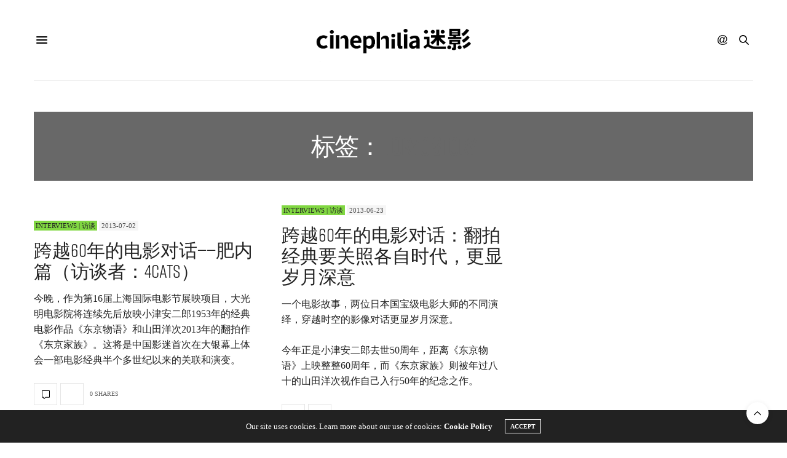

--- FILE ---
content_type: text/html; charset=UTF-8
request_url: https://cinephilia.net/tag/tokyo-story/
body_size: 21021
content:
<!doctype html>
<html lang="zh-Hans">
<head>
	<meta charset="UTF-8">
	<meta name="viewport" content="width=device-width, initial-scale=1, maximum-scale=1, viewport-fit=cover">
	<link rel="profile" href="http://gmpg.org/xfn/11">
	<meta http-equiv="x-dns-prefetch-control" content="on">
	<link rel="dns-prefetch" href="//fonts.googleapis.com" />
	<link rel="dns-prefetch" href="//fonts.gstatic.com" />
	<link rel="dns-prefetch" href="//0.gravatar.com/" />
	<link rel="dns-prefetch" href="//2.gravatar.com/" />
	<link rel="dns-prefetch" href="//1.gravatar.com/" /><meta name='robots' content='max-image-preview:large, index, follow' />
<link rel="amphtml" href="https://cinephilia.net/tag/tokyo-story/amp/" /><meta name="generator" content="AMP for WP 1.1.10"/><title>Tokyo Story相关文章列表 - Cinephilia</title>
<meta name="keywords" content="Tokyo Story,Tokyo Family,小津安二郎 Yasujirô Ozu,#SIFF2013" />
<meta name="description" content="关于Tokyo Story相关内容全站索引列表，包括Tokyo Family,小津安二郎 Yasujirô Ozu,#SIFF2013等内容。" />
<link rel='dns-prefetch' href='//js.stripe.com' />
<link rel='dns-prefetch' href='//cdn.plyr.io' />
<link rel='dns-prefetch' href='//use.typekit.net' />
<link rel='dns-prefetch' href='//www.googletagmanager.com' />
<link rel='dns-prefetch' href='//stats.wp.com' />
<link rel='dns-prefetch' href='//pagead2.googlesyndication.com' />
<link rel="alternate" type="application/rss+xml" title="Cinephilia &raquo; Feed" href="https://cinephilia.net/feed/" />
<link rel="alternate" type="application/rss+xml" title="Cinephilia &raquo; 评论 Feed" href="https://cinephilia.net/comments/feed/" />
<link rel="alternate" type="application/rss+xml" title="Cinephilia &raquo; Tokyo Story 标签 Feed" href="https://cinephilia.net/tag/tokyo-story/feed/" />
<style id='wp-img-auto-sizes-contain-inline-css' type='text/css'>
img:is([sizes=auto i],[sizes^="auto," i]){contain-intrinsic-size:3000px 1500px}
/*# sourceURL=wp-img-auto-sizes-contain-inline-css */
</style>
<link rel='stylesheet' id='mci-footnotes-jquery-tooltips-pagelayout-none-css' href='https://cinephilia.net/wp-content/plugins/footnotes/css/footnotes-jqttbrpl0.min.css?ver=2.7.3' media='all' />
<link rel='stylesheet' id='wpra-lightbox-css' href='https://cinephilia.net/wp-content/plugins/wp-rss-aggregator/core/css/jquery-colorbox.css?ver=1.4.33' media='all' />
<style id='wp-emoji-styles-inline-css' type='text/css'>

	img.wp-smiley, img.emoji {
		display: inline !important;
		border: none !important;
		box-shadow: none !important;
		height: 1em !important;
		width: 1em !important;
		margin: 0 0.07em !important;
		vertical-align: -0.1em !important;
		background: none !important;
		padding: 0 !important;
	}
/*# sourceURL=wp-emoji-styles-inline-css */
</style>
<style id='wp-block-library-inline-css' type='text/css'>
:root{--wp-block-synced-color:#7a00df;--wp-block-synced-color--rgb:122,0,223;--wp-bound-block-color:var(--wp-block-synced-color);--wp-editor-canvas-background:#ddd;--wp-admin-theme-color:#007cba;--wp-admin-theme-color--rgb:0,124,186;--wp-admin-theme-color-darker-10:#006ba1;--wp-admin-theme-color-darker-10--rgb:0,107,160.5;--wp-admin-theme-color-darker-20:#005a87;--wp-admin-theme-color-darker-20--rgb:0,90,135;--wp-admin-border-width-focus:2px}@media (min-resolution:192dpi){:root{--wp-admin-border-width-focus:1.5px}}.wp-element-button{cursor:pointer}:root .has-very-light-gray-background-color{background-color:#eee}:root .has-very-dark-gray-background-color{background-color:#313131}:root .has-very-light-gray-color{color:#eee}:root .has-very-dark-gray-color{color:#313131}:root .has-vivid-green-cyan-to-vivid-cyan-blue-gradient-background{background:linear-gradient(135deg,#00d084,#0693e3)}:root .has-purple-crush-gradient-background{background:linear-gradient(135deg,#34e2e4,#4721fb 50%,#ab1dfe)}:root .has-hazy-dawn-gradient-background{background:linear-gradient(135deg,#faaca8,#dad0ec)}:root .has-subdued-olive-gradient-background{background:linear-gradient(135deg,#fafae1,#67a671)}:root .has-atomic-cream-gradient-background{background:linear-gradient(135deg,#fdd79a,#004a59)}:root .has-nightshade-gradient-background{background:linear-gradient(135deg,#330968,#31cdcf)}:root .has-midnight-gradient-background{background:linear-gradient(135deg,#020381,#2874fc)}:root{--wp--preset--font-size--normal:16px;--wp--preset--font-size--huge:42px}.has-regular-font-size{font-size:1em}.has-larger-font-size{font-size:2.625em}.has-normal-font-size{font-size:var(--wp--preset--font-size--normal)}.has-huge-font-size{font-size:var(--wp--preset--font-size--huge)}.has-text-align-center{text-align:center}.has-text-align-left{text-align:left}.has-text-align-right{text-align:right}.has-fit-text{white-space:nowrap!important}#end-resizable-editor-section{display:none}.aligncenter{clear:both}.items-justified-left{justify-content:flex-start}.items-justified-center{justify-content:center}.items-justified-right{justify-content:flex-end}.items-justified-space-between{justify-content:space-between}.screen-reader-text{border:0;clip-path:inset(50%);height:1px;margin:-1px;overflow:hidden;padding:0;position:absolute;width:1px;word-wrap:normal!important}.screen-reader-text:focus{background-color:#ddd;clip-path:none;color:#444;display:block;font-size:1em;height:auto;left:5px;line-height:normal;padding:15px 23px 14px;text-decoration:none;top:5px;width:auto;z-index:100000}html :where(.has-border-color){border-style:solid}html :where([style*=border-top-color]){border-top-style:solid}html :where([style*=border-right-color]){border-right-style:solid}html :where([style*=border-bottom-color]){border-bottom-style:solid}html :where([style*=border-left-color]){border-left-style:solid}html :where([style*=border-width]){border-style:solid}html :where([style*=border-top-width]){border-top-style:solid}html :where([style*=border-right-width]){border-right-style:solid}html :where([style*=border-bottom-width]){border-bottom-style:solid}html :where([style*=border-left-width]){border-left-style:solid}html :where(img[class*=wp-image-]){height:auto;max-width:100%}:where(figure){margin:0 0 1em}html :where(.is-position-sticky){--wp-admin--admin-bar--position-offset:var(--wp-admin--admin-bar--height,0px)}@media screen and (max-width:600px){html :where(.is-position-sticky){--wp-admin--admin-bar--position-offset:0px}}

/*# sourceURL=wp-block-library-inline-css */
</style><style id='global-styles-inline-css' type='text/css'>
:root{--wp--preset--aspect-ratio--square: 1;--wp--preset--aspect-ratio--4-3: 4/3;--wp--preset--aspect-ratio--3-4: 3/4;--wp--preset--aspect-ratio--3-2: 3/2;--wp--preset--aspect-ratio--2-3: 2/3;--wp--preset--aspect-ratio--16-9: 16/9;--wp--preset--aspect-ratio--9-16: 9/16;--wp--preset--color--black: #000000;--wp--preset--color--cyan-bluish-gray: #abb8c3;--wp--preset--color--white: #ffffff;--wp--preset--color--pale-pink: #f78da7;--wp--preset--color--vivid-red: #cf2e2e;--wp--preset--color--luminous-vivid-orange: #ff6900;--wp--preset--color--luminous-vivid-amber: #fcb900;--wp--preset--color--light-green-cyan: #7bdcb5;--wp--preset--color--vivid-green-cyan: #00d084;--wp--preset--color--pale-cyan-blue: #8ed1fc;--wp--preset--color--vivid-cyan-blue: #0693e3;--wp--preset--color--vivid-purple: #9b51e0;--wp--preset--color--thb-accent: #686868;--wp--preset--gradient--vivid-cyan-blue-to-vivid-purple: linear-gradient(135deg,rgb(6,147,227) 0%,rgb(155,81,224) 100%);--wp--preset--gradient--light-green-cyan-to-vivid-green-cyan: linear-gradient(135deg,rgb(122,220,180) 0%,rgb(0,208,130) 100%);--wp--preset--gradient--luminous-vivid-amber-to-luminous-vivid-orange: linear-gradient(135deg,rgb(252,185,0) 0%,rgb(255,105,0) 100%);--wp--preset--gradient--luminous-vivid-orange-to-vivid-red: linear-gradient(135deg,rgb(255,105,0) 0%,rgb(207,46,46) 100%);--wp--preset--gradient--very-light-gray-to-cyan-bluish-gray: linear-gradient(135deg,rgb(238,238,238) 0%,rgb(169,184,195) 100%);--wp--preset--gradient--cool-to-warm-spectrum: linear-gradient(135deg,rgb(74,234,220) 0%,rgb(151,120,209) 20%,rgb(207,42,186) 40%,rgb(238,44,130) 60%,rgb(251,105,98) 80%,rgb(254,248,76) 100%);--wp--preset--gradient--blush-light-purple: linear-gradient(135deg,rgb(255,206,236) 0%,rgb(152,150,240) 100%);--wp--preset--gradient--blush-bordeaux: linear-gradient(135deg,rgb(254,205,165) 0%,rgb(254,45,45) 50%,rgb(107,0,62) 100%);--wp--preset--gradient--luminous-dusk: linear-gradient(135deg,rgb(255,203,112) 0%,rgb(199,81,192) 50%,rgb(65,88,208) 100%);--wp--preset--gradient--pale-ocean: linear-gradient(135deg,rgb(255,245,203) 0%,rgb(182,227,212) 50%,rgb(51,167,181) 100%);--wp--preset--gradient--electric-grass: linear-gradient(135deg,rgb(202,248,128) 0%,rgb(113,206,126) 100%);--wp--preset--gradient--midnight: linear-gradient(135deg,rgb(2,3,129) 0%,rgb(40,116,252) 100%);--wp--preset--font-size--small: 13px;--wp--preset--font-size--medium: 20px;--wp--preset--font-size--large: 36px;--wp--preset--font-size--x-large: 42px;--wp--preset--spacing--20: 0.44rem;--wp--preset--spacing--30: 0.67rem;--wp--preset--spacing--40: 1rem;--wp--preset--spacing--50: 1.5rem;--wp--preset--spacing--60: 2.25rem;--wp--preset--spacing--70: 3.38rem;--wp--preset--spacing--80: 5.06rem;--wp--preset--shadow--natural: 6px 6px 9px rgba(0, 0, 0, 0.2);--wp--preset--shadow--deep: 12px 12px 50px rgba(0, 0, 0, 0.4);--wp--preset--shadow--sharp: 6px 6px 0px rgba(0, 0, 0, 0.2);--wp--preset--shadow--outlined: 6px 6px 0px -3px rgb(255, 255, 255), 6px 6px rgb(0, 0, 0);--wp--preset--shadow--crisp: 6px 6px 0px rgb(0, 0, 0);}:where(.is-layout-flex){gap: 0.5em;}:where(.is-layout-grid){gap: 0.5em;}body .is-layout-flex{display: flex;}.is-layout-flex{flex-wrap: wrap;align-items: center;}.is-layout-flex > :is(*, div){margin: 0;}body .is-layout-grid{display: grid;}.is-layout-grid > :is(*, div){margin: 0;}:where(.wp-block-columns.is-layout-flex){gap: 2em;}:where(.wp-block-columns.is-layout-grid){gap: 2em;}:where(.wp-block-post-template.is-layout-flex){gap: 1.25em;}:where(.wp-block-post-template.is-layout-grid){gap: 1.25em;}.has-black-color{color: var(--wp--preset--color--black) !important;}.has-cyan-bluish-gray-color{color: var(--wp--preset--color--cyan-bluish-gray) !important;}.has-white-color{color: var(--wp--preset--color--white) !important;}.has-pale-pink-color{color: var(--wp--preset--color--pale-pink) !important;}.has-vivid-red-color{color: var(--wp--preset--color--vivid-red) !important;}.has-luminous-vivid-orange-color{color: var(--wp--preset--color--luminous-vivid-orange) !important;}.has-luminous-vivid-amber-color{color: var(--wp--preset--color--luminous-vivid-amber) !important;}.has-light-green-cyan-color{color: var(--wp--preset--color--light-green-cyan) !important;}.has-vivid-green-cyan-color{color: var(--wp--preset--color--vivid-green-cyan) !important;}.has-pale-cyan-blue-color{color: var(--wp--preset--color--pale-cyan-blue) !important;}.has-vivid-cyan-blue-color{color: var(--wp--preset--color--vivid-cyan-blue) !important;}.has-vivid-purple-color{color: var(--wp--preset--color--vivid-purple) !important;}.has-black-background-color{background-color: var(--wp--preset--color--black) !important;}.has-cyan-bluish-gray-background-color{background-color: var(--wp--preset--color--cyan-bluish-gray) !important;}.has-white-background-color{background-color: var(--wp--preset--color--white) !important;}.has-pale-pink-background-color{background-color: var(--wp--preset--color--pale-pink) !important;}.has-vivid-red-background-color{background-color: var(--wp--preset--color--vivid-red) !important;}.has-luminous-vivid-orange-background-color{background-color: var(--wp--preset--color--luminous-vivid-orange) !important;}.has-luminous-vivid-amber-background-color{background-color: var(--wp--preset--color--luminous-vivid-amber) !important;}.has-light-green-cyan-background-color{background-color: var(--wp--preset--color--light-green-cyan) !important;}.has-vivid-green-cyan-background-color{background-color: var(--wp--preset--color--vivid-green-cyan) !important;}.has-pale-cyan-blue-background-color{background-color: var(--wp--preset--color--pale-cyan-blue) !important;}.has-vivid-cyan-blue-background-color{background-color: var(--wp--preset--color--vivid-cyan-blue) !important;}.has-vivid-purple-background-color{background-color: var(--wp--preset--color--vivid-purple) !important;}.has-black-border-color{border-color: var(--wp--preset--color--black) !important;}.has-cyan-bluish-gray-border-color{border-color: var(--wp--preset--color--cyan-bluish-gray) !important;}.has-white-border-color{border-color: var(--wp--preset--color--white) !important;}.has-pale-pink-border-color{border-color: var(--wp--preset--color--pale-pink) !important;}.has-vivid-red-border-color{border-color: var(--wp--preset--color--vivid-red) !important;}.has-luminous-vivid-orange-border-color{border-color: var(--wp--preset--color--luminous-vivid-orange) !important;}.has-luminous-vivid-amber-border-color{border-color: var(--wp--preset--color--luminous-vivid-amber) !important;}.has-light-green-cyan-border-color{border-color: var(--wp--preset--color--light-green-cyan) !important;}.has-vivid-green-cyan-border-color{border-color: var(--wp--preset--color--vivid-green-cyan) !important;}.has-pale-cyan-blue-border-color{border-color: var(--wp--preset--color--pale-cyan-blue) !important;}.has-vivid-cyan-blue-border-color{border-color: var(--wp--preset--color--vivid-cyan-blue) !important;}.has-vivid-purple-border-color{border-color: var(--wp--preset--color--vivid-purple) !important;}.has-vivid-cyan-blue-to-vivid-purple-gradient-background{background: var(--wp--preset--gradient--vivid-cyan-blue-to-vivid-purple) !important;}.has-light-green-cyan-to-vivid-green-cyan-gradient-background{background: var(--wp--preset--gradient--light-green-cyan-to-vivid-green-cyan) !important;}.has-luminous-vivid-amber-to-luminous-vivid-orange-gradient-background{background: var(--wp--preset--gradient--luminous-vivid-amber-to-luminous-vivid-orange) !important;}.has-luminous-vivid-orange-to-vivid-red-gradient-background{background: var(--wp--preset--gradient--luminous-vivid-orange-to-vivid-red) !important;}.has-very-light-gray-to-cyan-bluish-gray-gradient-background{background: var(--wp--preset--gradient--very-light-gray-to-cyan-bluish-gray) !important;}.has-cool-to-warm-spectrum-gradient-background{background: var(--wp--preset--gradient--cool-to-warm-spectrum) !important;}.has-blush-light-purple-gradient-background{background: var(--wp--preset--gradient--blush-light-purple) !important;}.has-blush-bordeaux-gradient-background{background: var(--wp--preset--gradient--blush-bordeaux) !important;}.has-luminous-dusk-gradient-background{background: var(--wp--preset--gradient--luminous-dusk) !important;}.has-pale-ocean-gradient-background{background: var(--wp--preset--gradient--pale-ocean) !important;}.has-electric-grass-gradient-background{background: var(--wp--preset--gradient--electric-grass) !important;}.has-midnight-gradient-background{background: var(--wp--preset--gradient--midnight) !important;}.has-small-font-size{font-size: var(--wp--preset--font-size--small) !important;}.has-medium-font-size{font-size: var(--wp--preset--font-size--medium) !important;}.has-large-font-size{font-size: var(--wp--preset--font-size--large) !important;}.has-x-large-font-size{font-size: var(--wp--preset--font-size--x-large) !important;}
/*# sourceURL=global-styles-inline-css */
</style>

<style id='classic-theme-styles-inline-css' type='text/css'>
/*! This file is auto-generated */
.wp-block-button__link{color:#fff;background-color:#32373c;border-radius:9999px;box-shadow:none;text-decoration:none;padding:calc(.667em + 2px) calc(1.333em + 2px);font-size:1.125em}.wp-block-file__button{background:#32373c;color:#fff;text-decoration:none}
/*# sourceURL=/wp-includes/css/classic-themes.min.css */
</style>
<link rel='stylesheet' id='mpp_gutenberg-css' href='https://cinephilia.net/wp-content/plugins/metronet-profile-picture/dist/blocks.style.build.css?ver=2.6.3' media='all' />
<link rel='stylesheet' id='wpedon-css' href='https://cinephilia.net/wp-content/plugins/easy-paypal-donation/assets/css/wpedon.css?ver=1.5.2' media='all' />
<link rel='stylesheet' id='ppress-frontend-css' href='https://cinephilia.net/wp-content/plugins/wp-user-avatar/assets/css/frontend.min.css?ver=4.16.8' media='all' />
<link rel='stylesheet' id='ppress-flatpickr-css' href='https://cinephilia.net/wp-content/plugins/wp-user-avatar/assets/flatpickr/flatpickr.min.css?ver=4.16.8' media='all' />
<link rel='stylesheet' id='ppress-select2-css' href='https://cinephilia.net/wp-content/plugins/wp-user-avatar/assets/select2/select2.min.css?ver=6.9' media='all' />
<link rel='stylesheet' id='thb-fa-css' href='https://cinephilia.net/wp-content/themes/thevoux-wp/assets/css/font-awesome.min.css?ver=4.7.0' media='all' />
<link rel='stylesheet' id='thb-app-css' href='https://cinephilia.net/wp-content/themes/thevoux-wp/assets/css/app.css?ver=6.9.1' media='all' />
<style id='thb-app-inline-css' type='text/css'>
body {font-family:Dosis, 'BlinkMacSystemFont', -apple-system, 'Roboto', 'Lucida Sans';}@media only screen and (max-width:40.063em) {.header .logo .logoimg {max-height:px;}.header .logo .logoimg[src$=".svg"] {max-height:100%;height:px;}}.header.fixed .logo .logoimg {max-height:60px;}.header.fixed .logo .logoimg[src$=".svg"] {max-height:100%;height:60px;}h1, h2, h3, h4, h5, h6, .mont, .wpcf7-response-output, label, .select-wrapper select, .wp-caption .wp-caption-text, .smalltitle, .toggle .title, q, blockquote p, cite, table tr th, table tr td, #footer.style3 .menu, #footer.style2 .menu, #footer.style4 .menu, .product-title, .social_bar, .widget.widget_socialcounter ul.style2 li {font-family:rift-soft, 'BlinkMacSystemFont', -apple-system, 'Roboto', 'Lucida Sans';}input[type="submit"],.button,.btn,.thb-text-button {}em {}h1,.h1 {}h2 {}h3 {}h4 {}h5 {}h6 {}a,.header .nav_holder.dark .full-menu-container .full-menu > li > a:hover,.full-menu-container.light-menu-color .full-menu > li > a:hover,.full-menu-container .full-menu > li.active > a, .full-menu-container .full-menu > li.sfHover > a,.full-menu-container .full-menu > li > a:hover,.full-menu-container .full-menu > li.menu-item-has-children.menu-item-mega-parent .thb_mega_menu_holder .thb_mega_menu li.active a,.full-menu-container .full-menu > li.menu-item-has-children.menu-item-mega-parent .thb_mega_menu_holder .thb_mega_menu li.active a .fa,.post.featured-style4 .featured-title,.post-detail .article-tags a,.post .post-content .post-review .average,.post .post-content .post-review .thb-counter,#archive-title h1 span,.widget > strong.style1,.widget.widget_recent_entries ul li .url, .widget.widget_recent_comments ul li .url,.thb-mobile-menu li a.active,.thb-mobile-menu-secondary li a:hover,q, blockquote p,cite,.notification-box a:not(.button),.video_playlist .video_play.vertical.video-active,.video_playlist .video_play.vertical.video-active h6,.not-found p,.thb_tabs .tabs h6 a:hover,.thb_tabs .tabs dd.active h6 a,.cart_totals table tr.order-total td,.shop_table tbody tr td.order-status.approved,.shop_table tbody tr td.product-quantity .wishlist-in-stock,.shop_table tbody tr td.product-stock-status .wishlist-in-stock ,.payment_methods li .about_paypal,.place-order .terms label a,.woocommerce-MyAccount-navigation ul li:hover a, .woocommerce-MyAccount-navigation ul li.is-active a,.product .product-information .price > .amount,.product .product-information .price ins .amount,.product .product-information .wc-forward:hover,.product .product-information .product_meta > span a,.product .product-information .product_meta > span .sku,.woocommerce-tabs .wc-tabs li a:hover,.woocommerce-tabs .wc-tabs li.active a,.thb-selectionSharer a.email:hover,.widget ul.menu .current-menu-item>a,.btn.transparent-accent, .btn:focus.transparent-accent, .button.transparent-accent, input[type=submit].transparent-accent,.has-thb-accent-color,.wp-block-button .wp-block-button__link.has-thb-accent-color {color:#686868;}.plyr__control--overlaid,.plyr--video .plyr__control.plyr__tab-focus, .plyr--video .plyr__control:hover, .plyr--video .plyr__control[aria-expanded=true] {background:#686868;}.plyr--full-ui input[type=range] {color:#686868;}.header-submenu-style2 .full-menu-container .full-menu > li.menu-item-has-children.menu-item-mega-parent .thb_mega_menu_holder,.custom_check + .custom_label:hover:before,.thb-pricing-table .thb-pricing-column.highlight-true .pricing-container,.woocommerce-MyAccount-navigation ul li:hover a, .woocommerce-MyAccount-navigation ul li.is-active a,.thb_3dimg:hover .image_link,.btn.transparent-accent, .btn:focus.transparent-accent, .button.transparent-accent, input[type=submit].transparent-accent,.posts.style13-posts .pagination ul .page-numbers:not(.dots):hover, .posts.style13-posts .pagination ul .page-numbers.current, .posts.style13-posts .pagination .nav-links .page-numbers:not(.dots):hover, .posts.style13-posts .pagination .nav-links .page-numbers.current {border-color:#686868;}.header .social-holder .social_header:hover .social_icon,.thb_3dimg .title svg,.thb_3dimg .arrow svg {fill:#686868;}.header .social-holder .quick_cart .float_count,.header.fixed .progress,.post .post-gallery.has-gallery:after,.post.featured-style4:hover .featured-title,.post-detail .post-detail-gallery .gallery-link:hover,.thb-progress span,#archive-title,.widget .count-image .count,.slick-nav:hover,.btn:not(.white):hover,.btn:not(.white):focus:hover,.button:not(.white):hover,input[type=submit]:not(.white):hover,.btn.accent,.btn:focus.accent,.button.accent,input[type=submit].accent,.custom_check + .custom_label:after,[class^="tag-link"]:hover, .tag-cloud-link:hover.category_container.style3:before,.highlight.accent,.video_playlist .video_play.video-active,.thb_tabs .tabs h6 a:after,.btn.transparent-accent:hover, .btn:focus.transparent-accent:hover, .button.transparent-accent:hover, input[type=submit].transparent-accent:hover,.thb-hotspot-container .thb-hotspot.pin-accent,.posts.style13-posts .pagination ul .page-numbers:not(.dots):hover, .posts.style13-posts .pagination ul .page-numbers.current, .posts.style13-posts .pagination .nav-links .page-numbers:not(.dots):hover, .posts.style13-posts .pagination .nav-links .page-numbers.current,.has-thb-accent-background-color,.wp-block-button .wp-block-button__link.has-thb-accent-background-color {background-color:#686868;}.btn.accent:hover,.btn:focus.accent:hover,.button.accent:hover,input[type=submit].accent:hover {background-color:#5e5e5e;}.header-submenu-style2 .full-menu-container .full-menu > li.menu-item-has-children .sub-menu:not(.thb_mega_menu),.woocommerce-MyAccount-navigation ul li:hover + li a, .woocommerce-MyAccount-navigation ul li.is-active + li a {border-top-color:#686868;}.woocommerce-tabs .wc-tabs li a:after {border-bottom-color:#686868;}.header-submenu-style2 .full-menu-container .full-menu>li.menu-item-has-children .sub-menu:not(.thb_mega_menu),.header-submenu-style2 .full-menu-container .full-menu>li.menu-item-has-children.menu-item-mega-parent .thb_mega_menu_holder {border-top-color:#686868;}.header-submenu-style3 .full-menu-container .full-menu>li.menu-item-has-children.menu-item-mega-parent .thb_mega_menu_holder .thb_mega_menu li.active a,.header-submenu-style3 .full-menu-container .full-menu > li.menu-item-has-children .sub-menu:not(.thb_mega_menu) li a:hover {background:rgba(104,104,104, 0.2);}.post.carousel-style12:hover {background:rgba(104,104,104, 0.1);}blockquote:before,blockquote:after {background:rgba(104,104,104, 0.2);}@media only screen and (max-width:40.063em) {.post.featured-style4 .featured-title,.post.category-widget-slider .featured-title {background:#686868;}}.mobile-toggle span,.light-title .mobile-toggle span {background:#000000;}.full-menu-container .full-menu > li > a,#footer.style2 .menu,#footer.style3 .menu,#footer.style4 .menu,#footer.style5 .menu {}.subheader-menu>li>a {}.full-menu-container .full-menu > li > a,#footer.style2 .menu,#footer.style3 .menu,#footer.style4 .menu,#footer.style5 .menu {}.thb-mobile-menu>li>a,.thb-mobile-menu-secondary li a {}.thb-mobile-menu .sub-menu li a {}.post .post-title h1 {}.widget > strong {font-family:rift-soft, 'BlinkMacSystemFont', -apple-system, 'Roboto', 'Lucida Sans';}.post-links,.thb-post-top,.post-meta,.post-author,.post-title-bullets li button span {}.post-detail .post-content:before {}.social_bar ul li a {}#footer.style2 .menu,#footer.style3 .menu,#footer.style4 .menu,#footer.style5 .menu {}.post .thb-post-top .post-meta.style1 a.cat-directors-statement { color:#dd9933; }.post .thb-post-top .post-meta.style2 a.cat-directors-statement { background-color:#dd9933; }.post.post-carousel-style11 .post-meta.style2 a.cat-directors-statement { background-color:#dd9933; }.post .post-content .category_title.catstyle-style78 h2 a:hover { color:#dd9933; }.post .thb-post-top .post-meta.style1 a.cat-essays%ef%bd%9c%e6%95%a3%e6%96%87 { color:#8224e3; }.post .thb-post-top .post-meta.style2 a.cat-essays%ef%bd%9c%e6%95%a3%e6%96%87 { background-color:#8224e3; }.post.post-carousel-style11 .post-meta.style2 a.cat-essays%ef%bd%9c%e6%95%a3%e6%96%87 { background-color:#8224e3; }.post .post-content .category_title.catstyle-style11220 h2 a:hover { color:#8224e3; }.post .thb-post-top .post-meta.style1 a.cat-film { color:#fff000; }.post .thb-post-top .post-meta.style2 a.cat-film { background-color:#fff000; }.post.post-carousel-style11 .post-meta.style2 a.cat-film { background-color:#fff000; }.post .post-content .category_title.catstyle-style72 h2 a:hover { color:#fff000; }.post .thb-post-top .post-meta.style1 a.cat-industry { color:#fff000; }.post .thb-post-top .post-meta.style2 a.cat-industry { background-color:#fff000; }.post.post-carousel-style11 .post-meta.style2 a.cat-industry { background-color:#fff000; }.post .post-content .category_title.catstyle-style73 h2 a:hover { color:#fff000; }.post .thb-post-top .post-meta.style1 a.cat-interviews { color:#81d742; }.post .thb-post-top .post-meta.style2 a.cat-interviews { background-color:#81d742; }.post.post-carousel-style11 .post-meta.style2 a.cat-interviews { background-color:#81d742; }.post .post-content .category_title.catstyle-style79 h2 a:hover { color:#81d742; }.post .thb-post-top .post-meta.style1 a.cat-reviews { color:#007575; }.post .thb-post-top .post-meta.style2 a.cat-reviews { background-color:#007575; }.post.post-carousel-style11 .post-meta.style2 a.cat-reviews { background-color:#007575; }.post .post-content .category_title.catstyle-style75 h2 a:hover { color:#007575; }.post .thb-post-top .post-meta.style1 a.cat-uncategorized { color:#fff000; }.post .thb-post-top .post-meta.style2 a.cat-uncategorized { background-color:#fff000; }.post.post-carousel-style11 .post-meta.style2 a.cat-uncategorized { background-color:#fff000; }.post .post-content .category_title.catstyle-style1 h2 a:hover { color:#fff000; }#footer.style1,#footer.style2,#footer.style3,#footer.style4 {padding-top:60px;padding-bottom:60px;;}#footer .widget {padding-top:0px;padding-right:20px;padding-bottom:0px;padding-left:20px;;}.post-detail-style2-row .post-detail .post-title-container,.sidebar .sidebar_inner {background-color:#ffffff}.post.listing.listing-style2 .listing_content .post-title h6 {font-size:15px;font-weight:500;}.post.featured-style11 .featured-title {margin-top:5%; }
/*# sourceURL=thb-app-inline-css */
</style>
<link rel='stylesheet' id='thb-style-css' href='https://cinephilia.net/wp-content/themes/thevoux-wp-child/style.css?ver=6.9.1' media='all' />
<link rel='stylesheet' id='thevoux-parent-css' href='https://cinephilia.net/wp-content/themes/thevoux-wp/style.css' media='all' />
<script type="text/javascript" src="https://cinephilia.net/wp-includes/js/jquery/jquery.min.js?ver=3.7.1" id="jquery-core-js"></script>
<script type="text/javascript" src="https://cinephilia.net/wp-includes/js/jquery/jquery-migrate.min.js?ver=3.4.1" id="jquery-migrate-js"></script>
<script type="text/javascript" src="https://cinephilia.net/wp-content/plugins/footnotes/js/jquery.tools.min.js?ver=1.2.7.redacted.2" id="mci-footnotes-jquery-tools-js"></script>
<script type="text/javascript" src="https://cinephilia.net/wp-content/plugins/wp-user-avatar/assets/flatpickr/flatpickr.min.js?ver=4.16.8" id="ppress-flatpickr-js"></script>
<script type="text/javascript" src="https://cinephilia.net/wp-content/plugins/wp-user-avatar/assets/select2/select2.min.js?ver=4.16.8" id="ppress-select2-js"></script>
<script type="text/javascript" src="https://use.typekit.net/yqg0koz.js?ver=6.9.1" id="thb-typekit-js"></script>
<script type="text/javascript" id="thb-typekit-js-after">
/* <![CDATA[ */
try{Typekit.load({ async: true });}catch(e){}
//# sourceURL=thb-typekit-js-after
/* ]]> */
</script>

<!-- Google tag (gtag.js) snippet added by Site Kit -->
<!-- Site Kit 添加的 Google Analytics 代码段 -->
<script type="text/javascript" src="https://www.googletagmanager.com/gtag/js?id=G-1RMJCB3M4T" id="google_gtagjs-js" async></script>
<script type="text/javascript" id="google_gtagjs-js-after">
/* <![CDATA[ */
window.dataLayer = window.dataLayer || [];function gtag(){dataLayer.push(arguments);}
gtag("set","linker",{"domains":["cinephilia.net"]});
gtag("js", new Date());
gtag("set", "developer_id.dZTNiMT", true);
gtag("config", "G-1RMJCB3M4T");
//# sourceURL=google_gtagjs-js-after
/* ]]> */
</script>
<script></script><link rel="https://api.w.org/" href="https://cinephilia.net/wp-json/" /><link rel="alternate" title="JSON" type="application/json" href="https://cinephilia.net/wp-json/wp/v2/tags/6242" /><link rel="EditURI" type="application/rsd+xml" title="RSD" href="https://cinephilia.net/xmlrpc.php?rsd" />
<meta name="generator" content="WordPress 6.9" />
<meta name="generator" content="Site Kit by Google 1.170.0" />	<style>img#wpstats{display:none}</style>
		
<!-- Google AdSense meta tags added by Site Kit -->
<meta name="google-adsense-platform-account" content="ca-host-pub-2644536267352236">
<meta name="google-adsense-platform-domain" content="sitekit.withgoogle.com">
<!-- End Google AdSense meta tags added by Site Kit -->
<style type="text/css">.recentcomments a{display:inline !important;padding:0 !important;margin:0 !important;}</style>      <meta name="onesignal" content="wordpress-plugin"/>
            <script>

      window.OneSignalDeferred = window.OneSignalDeferred || [];

      OneSignalDeferred.push(function(OneSignal) {
        var oneSignal_options = {};
        window._oneSignalInitOptions = oneSignal_options;

        oneSignal_options['serviceWorkerParam'] = { scope: '/wp-content/plugins/onesignal-free-web-push-notifications/sdk_files/push/onesignal/' };
oneSignal_options['serviceWorkerPath'] = 'OneSignalSDKWorker.js';

        OneSignal.Notifications.setDefaultUrl("https://cinephilia.net");

        oneSignal_options['wordpress'] = true;
oneSignal_options['appId'] = 'beea4ed3-c2da-4963-a7d8-3a86b914af02';
oneSignal_options['allowLocalhostAsSecureOrigin'] = true;
oneSignal_options['welcomeNotification'] = { };
oneSignal_options['welcomeNotification']['title'] = "";
oneSignal_options['welcomeNotification']['message'] = "";
oneSignal_options['path'] = "https://cinephilia.net/wp-content/plugins/onesignal-free-web-push-notifications/sdk_files/";
oneSignal_options['promptOptions'] = { };
oneSignal_options['notifyButton'] = { };
oneSignal_options['notifyButton']['enable'] = true;
oneSignal_options['notifyButton']['position'] = 'bottom-right';
oneSignal_options['notifyButton']['theme'] = 'default';
oneSignal_options['notifyButton']['size'] = 'medium';
oneSignal_options['notifyButton']['showCredit'] = true;
oneSignal_options['notifyButton']['text'] = {};
              OneSignal.init(window._oneSignalInitOptions);
                    });

      function documentInitOneSignal() {
        var oneSignal_elements = document.getElementsByClassName("OneSignal-prompt");

        var oneSignalLinkClickHandler = function(event) { OneSignal.Notifications.requestPermission(); event.preventDefault(); };        for(var i = 0; i < oneSignal_elements.length; i++)
          oneSignal_elements[i].addEventListener('click', oneSignalLinkClickHandler, false);
      }

      if (document.readyState === 'complete') {
           documentInitOneSignal();
      }
      else {
           window.addEventListener("load", function(event){
               documentInitOneSignal();
          });
      }
    </script>
<meta name="generator" content="Powered by WPBakery Page Builder - drag and drop page builder for WordPress."/>

<!-- Site Kit 添加的 Google AdSense 代码段 -->
<script type="text/javascript" async="async" src="https://pagead2.googlesyndication.com/pagead/js/adsbygoogle.js?client=ca-pub-5950845429228278&amp;host=ca-host-pub-2644536267352236" crossorigin="anonymous"></script>

<!-- 结束 Site Kit 添加的 Google AdSense 代码段 -->

<!-- Jetpack Open Graph Tags -->
<meta property="og:type" content="website" />
<meta property="og:title" content="Tokyo Story相关文章列表 &#8211; Cinephilia" />
<meta property="og:url" content="https://cinephilia.net/tag/tokyo-story/" />
<meta property="og:site_name" content="Cinephilia" />
<meta property="og:image" content="https://cinephilia.net/wp-content/uploads/2025/09/cropped-c.png" />
<meta property="og:image:width" content="512" />
<meta property="og:image:height" content="512" />
<meta property="og:image:alt" content="" />
<meta property="og:locale" content="zh_CN" />

<!-- End Jetpack Open Graph Tags -->
<link rel="icon" href="https://cinephilia.net/wp-content/uploads/2025/09/cropped-c-32x32.png" sizes="32x32" />
<link rel="icon" href="https://cinephilia.net/wp-content/uploads/2025/09/cropped-c-192x192.png" sizes="192x192" />
<link rel="apple-touch-icon" href="https://cinephilia.net/wp-content/uploads/2025/09/cropped-c-180x180.png" />
<meta name="msapplication-TileImage" content="https://cinephilia.net/wp-content/uploads/2025/09/cropped-c-270x270.png" />
<noscript><style> .wpb_animate_when_almost_visible { opacity: 1; }</style></noscript>
<style type="text/css" media="all">
.footnotes_reference_container {margin-top: 24px !important; margin-bottom: 0px !important;}
.footnote_container_prepare > p {border-bottom: 1px solid #aaaaaa !important;}
.footnote_tooltip { font-size: 13px !important; color: #000000 !important; background-color: #ffffff !important; border-width: 1px !important; border-style: solid !important; border-color: #cccc99 !important; -webkit-box-shadow: 2px 2px 11px #666666; -moz-box-shadow: 2px 2px 11px #666666; box-shadow: 2px 2px 11px #666666; max-width: 450px !important;}


</style>
</head>
<body class="archive tag tag-tokyo-story tag-6242 wp-theme-thevoux-wp wp-child-theme-thevoux-wp-child article-dropcap-on thb-borders-off thb-rounded-forms-off social_black-on header_submenu_color-light mobile_menu_animation- header-submenu-style1 thb-pinit-on thb-single-product-ajax-on wpb-js-composer js-comp-ver-8.0 vc_responsive">
			<div id="wrapper" class="thb-page-transition-on">
		<!-- Start Content Container -->
		<div id="content-container">
			<!-- Start Content Click Capture -->
			<div class="click-capture"></div>
			<!-- End Content Click Capture -->
									
<!-- Start Header -->
<header class="header fixed ">
	<div class="header_top cf">
		<div class="row full-width-row align-middle">
			<div class="small-3 medium-2 columns toggle-holder">
					<a href="#" class="mobile-toggle  small"><div><span></span><span></span><span></span></div></a>
				</div>
			<div class="small-6 medium-8 columns logo text-center active">
								<a href="https://cinephilia.net/" class="logolink" title="Cinephilia">
					<img src="https://cinephilia.net/wp-content/uploads/2018/08/CINE_logo_final_18.png" class="logoimg" alt="Cinephilia"/>
				</a>
								</div>
			<div class="small-3 medium-2 columns text-right">
				<div class="social-holder style1">
					
	<aside class="social_header">
			<div>
					<a href="https://www.facebook.com/cinephilia2010/" class="facebook icon-1x" target="_blank"><i class="fa fa-facebook-official"></i></a>
						<a href="https://www.pinterest.dk/xubin_dk/" class="pinterest icon-1x" target="_blank"><i class="fa fa-pinterest"></i></a>
						<a href="https://twitter.com/cinephilia_net" class="twitter icon-1x" target="_blank"><i class="fa fa-twitter"></i></a>
								<a href="https://www.instagram.com/cinephilia_net/" class="instagram icon-1x" target="_blank"><i class="fa fa-instagram"></i></a>
																			</div>
		<i class="social_toggle"><svg xmlns="http://www.w3.org/2000/svg" width="16.2" height="16.2" viewBox="0 0 16.2 16.2"><path d="M9 11.2c-.4.4-.8.8-1.2 1-.4.3-.9.4-1.4.4-.5 0-1-.1-1.5-.4-.5-.3-.8-.7-1.2-1.3-.2-.7-.4-1.4-.4-2.1 0-.9.2-1.8.7-2.6.5-.9 1-1.5 1.7-2s1.3-.7 2-.7c.5 0 1 .1 1.4.4.5.2.8.6 1.2 1.1l.3-1.3h1.5l-1.2 5.6c-.2.8-.3 1.2-.3 1.3 0 .2.1.3.2.4.1.1.3.2.4.2.3 0 .7-.2 1.2-.5.6-.5 1.2-1 1.5-1.8.4-.7.6-1.5.6-2.3 0-.9-.3-1.8-.7-2.6-.5-.8-1.2-1.5-2.2-1.9-1-.5-2-.8-3.2-.8-1.3 0-2.5.3-3.6.9-1.1.6-1.9 1.5-2.5 2.6-.6 1.1-.9 2.4-.9 3.7 0 1.4.3 2.5.9 3.5.6 1 1.5 1.7 2.6 2.2 1.1.5 2.4.7 3.8.7 1.5 0 2.7-.2 3.7-.7 1-.5 1.7-1.1 2.2-1.8h1.5c-.3.6-.8 1.2-1.5 1.8-.7.6-1.5 1.1-2.5 1.4-1 .4-2.1.5-3.5.5-1.3 0-2.4-.2-3.5-.5s-2-.8-2.7-1.4c-.7-.6-1.3-1.4-1.7-2.2-.4-1-.6-2.2-.6-3.4C.1 7.2.4 6 1 4.7c.7-1.5 1.7-2.6 2.9-3.4C5.2.5 6.7.1 8.5.1c1.4 0 2.7.3 3.8.8 1.1.6 2 1.4 2.6 2.5.5 1 .8 2 .8 3.1 0 1.6-.6 3-1.7 4.3-1 1.1-2.1 1.7-3.4 1.7-.4 0-.7-.1-.9-.2-.2-.1-.4-.3-.5-.5-.1-.1-.2-.3-.2-.6zM4.9 8.9c0 .8.2 1.3.5 1.8.4.4.8.6 1.3.6.3 0 .6-.1 1-.3.3-.2.7-.5 1-.8.3-.4.6-.8.8-1.4.2-.6.3-1.1.3-1.7 0-.8-.2-1.3-.6-1.8-.4-.4-.8-.6-1.4-.6-.4 0-.7.1-1 .3-.3.2-.6.5-.9.9-.3.4-.5.9-.7 1.5-.2.5-.3 1-.3 1.5z"/></svg></i>
		</aside>
							<aside class="quick_search">
		<svg xmlns="http://www.w3.org/2000/svg" version="1.1" class="search_icon" x="0" y="0" width="16.2" height="16.2" viewBox="0 0 16.2 16.2" enable-background="new 0 0 16.209 16.204" xml:space="preserve"><path d="M15.9 14.7l-4.3-4.3c0.9-1.1 1.4-2.5 1.4-4 0-3.5-2.9-6.4-6.4-6.4S0.1 3 0.1 6.5c0 3.5 2.9 6.4 6.4 6.4 1.4 0 2.8-0.5 3.9-1.3l4.4 4.3c0.2 0.2 0.4 0.2 0.6 0.2 0.2 0 0.4-0.1 0.6-0.2C16.2 15.6 16.2 15.1 15.9 14.7zM1.7 6.5c0-2.6 2.2-4.8 4.8-4.8s4.8 2.1 4.8 4.8c0 2.6-2.2 4.8-4.8 4.8S1.7 9.1 1.7 6.5z"/></svg>		<form role="search" method="get" class="searchform" action="https://cinephilia.net/">
	<label for="search-form-1" class="screen-reader-text">Search for:</label>
	<input type="text" id="search-form-1" class="search-field" value="" name="s" />
</form>
	</aside>
										</div>
			</div>
		</div>
				<span class="progress"></span>
			</div>
			<div class="nav_holder show-for-large">
			<nav class="full-menu-container text-center">
									<ul id="menu-navigation" class="full-menu nav submenu-style-style1"><li id="menu-item-87605" class="menu-item menu-item-type-post_type menu-item-object-page menu-item-87605"><a href="https://cinephilia.net/about-us/">About us</a></li>
<li id="menu-item-234" class="menu-item menu-item-type-taxonomy menu-item-object-category menu-item-has-children menu-item-234"><a href="https://cinephilia.net/category/film/">Film | 电影</a>


<ul class="sub-menu ">
	<li id="menu-item-241" class="menu-item menu-item-type-taxonomy menu-item-object-category menu-item-241"><a href="https://cinephilia.net/category/film/reviews/">Reviews | 评论</a></li>
	<li id="menu-item-239" class="menu-item menu-item-type-taxonomy menu-item-object-category menu-item-239"><a href="https://cinephilia.net/category/film/industry/">Industry | 行业</a></li>
</ul>
</li>
<li id="menu-item-235" class="menu-item menu-item-type-taxonomy menu-item-object-category menu-item-has-children menu-item-235"><a href="https://cinephilia.net/category/filmfestival/">Filmfestival | 电影节</a>


<ul class="sub-menu ">
	<li id="menu-item-83474" class="menu-item menu-item-type-post_type menu-item-object-page menu-item-83474"><a href="https://cinephilia.net/cannes-2021/">Cannes 2021</a></li>
	<li id="menu-item-81818" class="menu-item menu-item-type-post_type menu-item-object-page menu-item-81818"><a href="https://cinephilia.net/berlinale-2021/">Berlinale 2021</a></li>
	<li id="menu-item-73992" class="menu-item menu-item-type-post_type menu-item-object-page menu-item-73992"><a href="https://cinephilia.net/berlinale-2020/">Berlinale 2020</a></li>
</ul>
</li>
<li id="menu-item-237" class="menu-item menu-item-type-taxonomy menu-item-object-category menu-item-has-children menu-item-237"><a href="https://cinephilia.net/category/people/">People | 人物</a>


<ul class="sub-menu ">
	<li id="menu-item-243" class="menu-item menu-item-type-taxonomy menu-item-object-category menu-item-243"><a href="https://cinephilia.net/category/people/interviews/">Interviews | 访谈</a></li>
	<li id="menu-item-242" class="menu-item menu-item-type-taxonomy menu-item-object-category menu-item-242"><a href="https://cinephilia.net/category/people/directors-statement/">Director’s Statement | 导演的话</a></li>
</ul>
</li>
<li id="menu-item-233" class="menu-item menu-item-type-taxonomy menu-item-object-category menu-item-has-children menu-item-233"><a href="https://cinephilia.net/category/features/">Features | 专题</a>


<ul class="sub-menu ">
	<li id="menu-item-84679" class="menu-item menu-item-type-custom menu-item-object-custom menu-item-84679"><a href="https://cinephilia.net/tag/dreampalaces/">梦想殿堂</a></li>
	<li id="menu-item-79199" class="menu-item menu-item-type-custom menu-item-object-custom menu-item-79199"><a href="https://cinephilia.net/tag/best25actors/">《纽约时报》本世纪最优秀的25位演员</a></li>
	<li id="menu-item-78812" class="menu-item menu-item-type-custom menu-item-object-custom menu-item-78812"><a href="https://cinephilia.net/tag/womenandfilm/">女性与电影</a></li>
	<li id="menu-item-78808" class="menu-item menu-item-type-custom menu-item-object-custom menu-item-78808"><a href="https://cinephilia.net/tag/hitchcocktruffaut2016/">希区柯克与特吕弗</a></li>
	<li id="menu-item-78809" class="menu-item menu-item-type-custom menu-item-object-custom menu-item-78809"><a href="https://cinephilia.net/tag/hirokazukoreeda/">步履不停的观察家是枝裕和</a></li>
	<li id="menu-item-78810" class="menu-item menu-item-type-custom menu-item-object-custom menu-item-78810"><a href="https://cinephilia.net/tag/foodsexfilm/">食、色，性也</a></li>
	<li id="menu-item-78811" class="menu-item menu-item-type-custom menu-item-object-custom menu-item-78811"><a href="https://cinephilia.net/tag/musee-du-louvre/">卢浮宫与电影</a></li>
</ul>
</li>
<li id="menu-item-232" class="menu-item menu-item-type-taxonomy menu-item-object-category menu-item-has-children menu-item-232"><a href="https://cinephilia.net/category/column/">Column | 专栏</a>


<ul class="sub-menu ">
	<li id="menu-item-78815" class="menu-item menu-item-type-custom menu-item-object-custom menu-item-78815"><a href="https://cinephilia.net/author/janwahl/">Jan Wahl：和德莱耶一起的夏天</a></li>
	<li id="menu-item-78813" class="menu-item menu-item-type-custom menu-item-object-custom menu-item-78813"><a href="https://cinephilia.net/tag/clothermovies/">Christina Newland：服装与电影</a></li>
	<li id="menu-item-70393" class="menu-item menu-item-type-custom menu-item-object-custom menu-item-has-children menu-item-70393"><a href="https://cinephilia.net/vcd365/">卫西谛：和电影生活在一起</a>
	<ul class="sub-menu ">
		<li id="menu-item-84148" class="menu-item menu-item-type-post_type menu-item-object-page menu-item-84148"><a href="https://cinephilia.net/vcd365-w01/">第一周：电影人生</a></li>
		<li id="menu-item-84147" class="menu-item menu-item-type-post_type menu-item-object-page menu-item-84147"><a href="https://cinephilia.net/vcd365-w2/">第二周：小津的四季</a></li>
	</ul>
</li>
	<li id="menu-item-72366" class="menu-item menu-item-type-custom menu-item-object-custom menu-item-72366"><a href="https://cinephilia.net/author/kate_yijia/">严艺家：电影里的心理学</a></li>
</ul>
</li>
<li id="menu-item-236" class="menu-item menu-item-type-taxonomy menu-item-object-category menu-item-has-children menu-item-236"><a href="https://cinephilia.net/category/more/">More | 更多</a>


<ul class="sub-menu ">
	<li id="menu-item-246" class="menu-item menu-item-type-taxonomy menu-item-object-category menu-item-246"><a href="https://cinephilia.net/category/video-%e8%a7%86%e9%a2%91/trailer/">Trailer | 预告片</a></li>
	<li id="menu-item-249" class="menu-item menu-item-type-taxonomy menu-item-object-category menu-item-249"><a href="https://cinephilia.net/category/video-%e8%a7%86%e9%a2%91/kescreen/">柯首映</a></li>
</ul>
</li>
</ul>							</nav>
		</div>
	</header>
<!-- End Header -->
			<!-- Start Header -->
<div class="header_holder  ">
<div class="row">
	<div class="small-12 columns">
<header class="header style1 boxed">

	<div class="header_top cf">
				<div class="row full-width-row align-middle">
			<div class="small-3 large-4 columns toggle-holder">
					<a href="#" class="mobile-toggle  small"><div><span></span><span></span><span></span></div></a>
								</div>
			<div class="small-6 large-4 columns logo text-center">
				<a href="https://cinephilia.net/" class="logolink" title="Cinephilia">
					<img src="https://cinephilia.net/wp-content/uploads/2018/08/CINE_logo_final_18.png" class="logoimg" alt="Cinephilia"/>
				</a>
			</div>
			<div class="small-3 large-4 columns social-holder style1">
				
	<aside class="social_header">
			<div>
					<a href="https://www.facebook.com/cinephilia2010/" class="facebook icon-1x" target="_blank"><i class="fa fa-facebook-official"></i></a>
						<a href="https://www.pinterest.dk/xubin_dk/" class="pinterest icon-1x" target="_blank"><i class="fa fa-pinterest"></i></a>
						<a href="https://twitter.com/cinephilia_net" class="twitter icon-1x" target="_blank"><i class="fa fa-twitter"></i></a>
								<a href="https://www.instagram.com/cinephilia_net/" class="instagram icon-1x" target="_blank"><i class="fa fa-instagram"></i></a>
																			</div>
		<i class="social_toggle"><svg xmlns="http://www.w3.org/2000/svg" width="16.2" height="16.2" viewBox="0 0 16.2 16.2"><path d="M9 11.2c-.4.4-.8.8-1.2 1-.4.3-.9.4-1.4.4-.5 0-1-.1-1.5-.4-.5-.3-.8-.7-1.2-1.3-.2-.7-.4-1.4-.4-2.1 0-.9.2-1.8.7-2.6.5-.9 1-1.5 1.7-2s1.3-.7 2-.7c.5 0 1 .1 1.4.4.5.2.8.6 1.2 1.1l.3-1.3h1.5l-1.2 5.6c-.2.8-.3 1.2-.3 1.3 0 .2.1.3.2.4.1.1.3.2.4.2.3 0 .7-.2 1.2-.5.6-.5 1.2-1 1.5-1.8.4-.7.6-1.5.6-2.3 0-.9-.3-1.8-.7-2.6-.5-.8-1.2-1.5-2.2-1.9-1-.5-2-.8-3.2-.8-1.3 0-2.5.3-3.6.9-1.1.6-1.9 1.5-2.5 2.6-.6 1.1-.9 2.4-.9 3.7 0 1.4.3 2.5.9 3.5.6 1 1.5 1.7 2.6 2.2 1.1.5 2.4.7 3.8.7 1.5 0 2.7-.2 3.7-.7 1-.5 1.7-1.1 2.2-1.8h1.5c-.3.6-.8 1.2-1.5 1.8-.7.6-1.5 1.1-2.5 1.4-1 .4-2.1.5-3.5.5-1.3 0-2.4-.2-3.5-.5s-2-.8-2.7-1.4c-.7-.6-1.3-1.4-1.7-2.2-.4-1-.6-2.2-.6-3.4C.1 7.2.4 6 1 4.7c.7-1.5 1.7-2.6 2.9-3.4C5.2.5 6.7.1 8.5.1c1.4 0 2.7.3 3.8.8 1.1.6 2 1.4 2.6 2.5.5 1 .8 2 .8 3.1 0 1.6-.6 3-1.7 4.3-1 1.1-2.1 1.7-3.4 1.7-.4 0-.7-.1-.9-.2-.2-.1-.4-.3-.5-.5-.1-.1-.2-.3-.2-.6zM4.9 8.9c0 .8.2 1.3.5 1.8.4.4.8.6 1.3.6.3 0 .6-.1 1-.3.3-.2.7-.5 1-.8.3-.4.6-.8.8-1.4.2-.6.3-1.1.3-1.7 0-.8-.2-1.3-.6-1.8-.4-.4-.8-.6-1.4-.6-.4 0-.7.1-1 .3-.3.2-.6.5-.9.9-.3.4-.5.9-.7 1.5-.2.5-.3 1-.3 1.5z"/></svg></i>
		</aside>
		<aside class="quick_search">
		<svg xmlns="http://www.w3.org/2000/svg" version="1.1" class="search_icon" x="0" y="0" width="16.2" height="16.2" viewBox="0 0 16.2 16.2" enable-background="new 0 0 16.209 16.204" xml:space="preserve"><path d="M15.9 14.7l-4.3-4.3c0.9-1.1 1.4-2.5 1.4-4 0-3.5-2.9-6.4-6.4-6.4S0.1 3 0.1 6.5c0 3.5 2.9 6.4 6.4 6.4 1.4 0 2.8-0.5 3.9-1.3l4.4 4.3c0.2 0.2 0.4 0.2 0.6 0.2 0.2 0 0.4-0.1 0.6-0.2C16.2 15.6 16.2 15.1 15.9 14.7zM1.7 6.5c0-2.6 2.2-4.8 4.8-4.8s4.8 2.1 4.8 4.8c0 2.6-2.2 4.8-4.8 4.8S1.7 9.1 1.7 6.5z"/></svg>		<form role="search" method="get" class="searchform" action="https://cinephilia.net/">
	<label for="search-form-2" class="screen-reader-text">Search for:</label>
	<input type="text" id="search-form-2" class="search-field" value="" name="s" />
</form>
	</aside>
				</div>
		</div>
	</div>
			<div class="nav_holder dark">
			<nav class="full-menu-container">
				<ul id="menu-navigation-1" class="full-menu nav submenu-style-style1"><li class="menu-item menu-item-type-post_type menu-item-object-page menu-item-87605"><a href="https://cinephilia.net/about-us/">About us</a></li>
<li class="menu-item menu-item-type-taxonomy menu-item-object-category menu-item-has-children menu-item-234"><a href="https://cinephilia.net/category/film/">Film | 电影</a>


<ul class="sub-menu ">
	<li class="menu-item menu-item-type-taxonomy menu-item-object-category menu-item-241"><a href="https://cinephilia.net/category/film/reviews/">Reviews | 评论</a></li>
	<li class="menu-item menu-item-type-taxonomy menu-item-object-category menu-item-239"><a href="https://cinephilia.net/category/film/industry/">Industry | 行业</a></li>
</ul>
</li>
<li class="menu-item menu-item-type-taxonomy menu-item-object-category menu-item-has-children menu-item-235"><a href="https://cinephilia.net/category/filmfestival/">Filmfestival | 电影节</a>


<ul class="sub-menu ">
	<li class="menu-item menu-item-type-post_type menu-item-object-page menu-item-83474"><a href="https://cinephilia.net/cannes-2021/">Cannes 2021</a></li>
	<li class="menu-item menu-item-type-post_type menu-item-object-page menu-item-81818"><a href="https://cinephilia.net/berlinale-2021/">Berlinale 2021</a></li>
	<li class="menu-item menu-item-type-post_type menu-item-object-page menu-item-73992"><a href="https://cinephilia.net/berlinale-2020/">Berlinale 2020</a></li>
</ul>
</li>
<li class="menu-item menu-item-type-taxonomy menu-item-object-category menu-item-has-children menu-item-237"><a href="https://cinephilia.net/category/people/">People | 人物</a>


<ul class="sub-menu ">
	<li class="menu-item menu-item-type-taxonomy menu-item-object-category menu-item-243"><a href="https://cinephilia.net/category/people/interviews/">Interviews | 访谈</a></li>
	<li class="menu-item menu-item-type-taxonomy menu-item-object-category menu-item-242"><a href="https://cinephilia.net/category/people/directors-statement/">Director’s Statement | 导演的话</a></li>
</ul>
</li>
<li class="menu-item menu-item-type-taxonomy menu-item-object-category menu-item-has-children menu-item-233"><a href="https://cinephilia.net/category/features/">Features | 专题</a>


<ul class="sub-menu ">
	<li class="menu-item menu-item-type-custom menu-item-object-custom menu-item-84679"><a href="https://cinephilia.net/tag/dreampalaces/">梦想殿堂</a></li>
	<li class="menu-item menu-item-type-custom menu-item-object-custom menu-item-79199"><a href="https://cinephilia.net/tag/best25actors/">《纽约时报》本世纪最优秀的25位演员</a></li>
	<li class="menu-item menu-item-type-custom menu-item-object-custom menu-item-78812"><a href="https://cinephilia.net/tag/womenandfilm/">女性与电影</a></li>
	<li class="menu-item menu-item-type-custom menu-item-object-custom menu-item-78808"><a href="https://cinephilia.net/tag/hitchcocktruffaut2016/">希区柯克与特吕弗</a></li>
	<li class="menu-item menu-item-type-custom menu-item-object-custom menu-item-78809"><a href="https://cinephilia.net/tag/hirokazukoreeda/">步履不停的观察家是枝裕和</a></li>
	<li class="menu-item menu-item-type-custom menu-item-object-custom menu-item-78810"><a href="https://cinephilia.net/tag/foodsexfilm/">食、色，性也</a></li>
	<li class="menu-item menu-item-type-custom menu-item-object-custom menu-item-78811"><a href="https://cinephilia.net/tag/musee-du-louvre/">卢浮宫与电影</a></li>
</ul>
</li>
<li class="menu-item menu-item-type-taxonomy menu-item-object-category menu-item-has-children menu-item-232"><a href="https://cinephilia.net/category/column/">Column | 专栏</a>


<ul class="sub-menu ">
	<li class="menu-item menu-item-type-custom menu-item-object-custom menu-item-78815"><a href="https://cinephilia.net/author/janwahl/">Jan Wahl：和德莱耶一起的夏天</a></li>
	<li class="menu-item menu-item-type-custom menu-item-object-custom menu-item-78813"><a href="https://cinephilia.net/tag/clothermovies/">Christina Newland：服装与电影</a></li>
	<li class="menu-item menu-item-type-custom menu-item-object-custom menu-item-has-children menu-item-70393"><a href="https://cinephilia.net/vcd365/">卫西谛：和电影生活在一起</a>
	<ul class="sub-menu ">
		<li class="menu-item menu-item-type-post_type menu-item-object-page menu-item-84148"><a href="https://cinephilia.net/vcd365-w01/">第一周：电影人生</a></li>
		<li class="menu-item menu-item-type-post_type menu-item-object-page menu-item-84147"><a href="https://cinephilia.net/vcd365-w2/">第二周：小津的四季</a></li>
	</ul>
</li>
	<li class="menu-item menu-item-type-custom menu-item-object-custom menu-item-72366"><a href="https://cinephilia.net/author/kate_yijia/">严艺家：电影里的心理学</a></li>
</ul>
</li>
<li class="menu-item menu-item-type-taxonomy menu-item-object-category menu-item-has-children menu-item-236"><a href="https://cinephilia.net/category/more/">More | 更多</a>


<ul class="sub-menu ">
	<li class="menu-item menu-item-type-taxonomy menu-item-object-category menu-item-246"><a href="https://cinephilia.net/category/video-%e8%a7%86%e9%a2%91/trailer/">Trailer | 预告片</a></li>
	<li class="menu-item menu-item-type-taxonomy menu-item-object-category menu-item-249"><a href="https://cinephilia.net/category/video-%e8%a7%86%e9%a2%91/kescreen/">柯首映</a></li>
</ul>
</li>
</ul>				</nav>
		</div>
	</header>
	</div>
</div>
</div>
<!-- End Header -->
			<div role="main" class="cf">
<!-- Start Archive title -->
<div class="row">
	<div class="small-12 columns">
<div id="archive-title">
	<div class="row">
		<div class="small-12 medium-10 large-8 medium-centered columns">
			<h1>
				标签： <span>Tokyo Story</span>			</h1>
					</div>
	</div>
</div>
	</div>
</div>
<!-- End Archive title -->
<div class="row archive-page-container">
	<div class="small-12 columns">
				<div class="row posts masonry">
			<div class="small-12  medium-4 columns">
<article class="post style-masonry post-19099 type-post status-publish format-standard has-post-thumbnail hentry category-interviews tag-siff2013 tag-tokyo-family tag-tokyo-story tag-yoji-yamada- tag-yasujiro-ozu-1" itemscope itemtype="http://schema.org/Article">
		<figure class="post-gallery">
				<a href="https://cinephilia.net/19099/" title="跨越60年的电影对话——肥内篇（访谈者：4cats）"></a>
	</figure>
			<div class="thb-post-top">
				<aside class="post-meta style2">
			<a href="https://cinephilia.net/category/people/interviews/" class="cat-interviews" aria-label="Interviews | 访谈">Interviews | 访谈</a>		</aside>
							<aside class="post-date">
				2013-07-02			</aside>
			</div>
		<div class="post-title"><h2 itemprop="headline"><a href="https://cinephilia.net/19099/" title="跨越60年的电影对话——肥内篇（访谈者：4cats）">跨越60年的电影对话——肥内篇（访谈者：4cats）</a></h2></div>	<div class="post-content">
		<p>今晚，作为第16届上海国际电影节展映项目，大光明电影院将连续先后放映小津安二郎1953年的经典电影作品《东京物语》和山田洋次2013年的翻拍作《东京家族》。这将是中国影迷首次在大银幕上体会一部电影经典半个多世纪以来的关联和演变。</p>
		<footer class="post-links">
	<a href="https://cinephilia.net/19099/#comments" title="跨越60年的电影对话——肥内篇（访谈者：4cats）" class="post-link comment-link"><svg version="1.1" xmlns="http://www.w3.org/2000/svg" xmlns:xlink="http://www.w3.org/1999/xlink" x="0px" y="0px" width="13px" height="13.091px" viewBox="0 0 13 13.091" enable-background="new 0 0 13 13.091" xml:space="preserve">
<path d="M13,0.919v9.188c0,0.504-0.413,0.918-0.92,0.918H6.408l-2.136,1.838C3.999,13.094,3.62,13.166,3.284,13
	c-0.321-0.137-0.528-0.461-0.528-0.826v-1.148H0.919C0.413,11.025,0,10.611,0,10.107V0.919C0,0.414,0.413,0,0.919,0H12.08
	C12.587,0,13,0.414,13,0.919z M12.08,0.919H0.919v9.188h2.756v2.066l2.389-2.066h6.017V0.919z"/>
</svg></a> 
	<aside class="share-article-loop share-link post-link">
					</aside>
		<span>0 Shares</span>
	</footer>
	</div>
		<aside class="post-bottom-meta hide">
		<meta itemprop="mainEntityOfPage" content="https://cinephilia.net/19099/">
		<span class="vcard author" itemprop="author" content="肥内">
			<span class="fn">肥内</span>
		</span>
		<time class="time publised entry-date" datetime="2013-07-02T17:18:24+00:00" itemprop="datePublished" content="2013-07-02T17:18:24+00:00">2013-07-02</time>
		<meta itemprop="dateModified" class="updated" content="2020-12-12T19:27:38+00:00">
		<span itemprop="publisher" itemscope itemtype="https://schema.org/Organization">
			<meta itemprop="name" content="Cinephilia">
			<span itemprop="logo" itemscope itemtype="https://schema.org/ImageObject">
				<meta itemprop="url" content="https://cinephilia.net/wp-content/themes/thevoux-wp/assets/img/logo.png">
			</span>
		</span>
			</aside>
	</article>
</div>
<div class="small-12  medium-4 columns">
<article class="post style-masonry post-18898 type-post status-publish format-standard hentry category-interviews tag-siff2013 tag-tokyo-family tag-tokyo-story tag-yoji-yamada tag-yasujiro-ozu-1 tag-5824 tag-6894 tag-5825" itemscope itemtype="http://schema.org/Article">
			<div class="thb-post-top">
				<aside class="post-meta style2">
			<a href="https://cinephilia.net/category/people/interviews/" class="cat-interviews" aria-label="Interviews | 访谈">Interviews | 访谈</a>		</aside>
							<aside class="post-date">
				2013-06-23			</aside>
			</div>
		<div class="post-title"><h2 itemprop="headline"><a href="https://cinephilia.net/18898/" title="跨越60年的电影对话：翻拍经典要关照各自时代，更显岁月深意">跨越60年的电影对话：翻拍经典要关照各自时代，更显岁月深意</a></h2></div>	<div class="post-content">
		<p>一个电影故事，两位日本国宝级电影大师的不同演绎，穿越时空的影像对话更显岁月深意。</p>
<p>今年正是小津安二郎去世50周年，距离《东京物语》上映整整60周年，而《东京家族》则被年过八十的山田洋次视作自己入行50年的纪念之作。</p>
		<footer class="post-links">
	<a href="https://cinephilia.net/18898/#comments" title="跨越60年的电影对话：翻拍经典要关照各自时代，更显岁月深意" class="post-link comment-link"><svg version="1.1" xmlns="http://www.w3.org/2000/svg" xmlns:xlink="http://www.w3.org/1999/xlink" x="0px" y="0px" width="13px" height="13.091px" viewBox="0 0 13 13.091" enable-background="new 0 0 13 13.091" xml:space="preserve">
<path d="M13,0.919v9.188c0,0.504-0.413,0.918-0.92,0.918H6.408l-2.136,1.838C3.999,13.094,3.62,13.166,3.284,13
	c-0.321-0.137-0.528-0.461-0.528-0.826v-1.148H0.919C0.413,11.025,0,10.611,0,10.107V0.919C0,0.414,0.413,0,0.919,0H12.08
	C12.587,0,13,0.414,13,0.919z M12.08,0.919H0.919v9.188h2.756v2.066l2.389-2.066h6.017V0.919z"/>
</svg></a> 
	<aside class="share-article-loop share-link post-link">
					</aside>
		<span>0 Shares</span>
	</footer>
	</div>
		<aside class="post-bottom-meta hide">
		<meta itemprop="mainEntityOfPage" content="https://cinephilia.net/18898/">
		<span class="vcard author" itemprop="author" content="沈祎">
			<span class="fn">沈祎</span>
		</span>
		<time class="time publised entry-date" datetime="2013-06-23T09:00:18+00:00" itemprop="datePublished" content="2013-06-23T09:00:18+00:00">2013-06-23</time>
		<meta itemprop="dateModified" class="updated" content="2020-12-12T19:28:10+00:00">
		<span itemprop="publisher" itemscope itemtype="https://schema.org/Organization">
			<meta itemprop="name" content="Cinephilia">
			<span itemprop="logo" itemscope itemtype="https://schema.org/ImageObject">
				<meta itemprop="url" content="https://cinephilia.net/wp-content/themes/thevoux-wp/assets/img/logo.png">
			</span>
		</span>
			</aside>
	</article>
</div>
		</div>
			</div>
</div>
		</div><!-- End role["main"] -->
			<!-- Start Footer -->
<!-- Please call pinit.js only once per page -->
<footer id="footer" class="style1 left-align-text no-borders dark">
	<div class="row no-padding  ">
					<div class="small-12 medium-6 large-4 columns">
				<div id="thb_discussedimages_widget-1" class="widget style5 widget_discussedimages"><strong><span>Most Commented</span></strong><ul><li itemscope itemtype="http://schema.org/Article" class="post listing post-11377 type-post status-publish format-standard has-post-thumbnail hentry category-filmfestival tag-ciff2011 tag-6616">
		<a class="figure  " href="https://cinephilia.net/11377/" rel="bookmark" title="【CIFF 2011】一次冒险的旅程（作者：王小鲁）">
				<img width="150" height="150" src="[data-uri]" class="attachment-thumbnail size-thumbnail thb-lazyload lazyload wp-post-image"  decoding="async" loading="lazy" sizes="auto, (max-width: 150px) 100vw, 150px" data-src="https://cinephilia.net/wp-content/uploads/2011/10/banner-the-8th-china-independent-film-festival-logo-mask9-150x150.jpg" data-sizes="auto" data-srcset="https://cinephilia.net/wp-content/uploads/2011/10/banner-the-8th-china-independent-film-festival-logo-mask9-150x150.jpg 150w, https://cinephilia.net/wp-content/uploads/2011/10/banner-the-8th-china-independent-film-festival-logo-mask9-300x300.jpg 300w, https://cinephilia.net/wp-content/uploads/2011/10/banner-the-8th-china-independent-film-festival-logo-mask9-100x100.jpg 100w, https://cinephilia.net/wp-content/uploads/2011/10/banner-the-8th-china-independent-film-festival-logo-mask9-180x180.jpg 180w, https://cinephilia.net/wp-content/uploads/2011/10/banner-the-8th-china-independent-film-festival-logo-mask9-90x90.jpg 90w, https://cinephilia.net/wp-content/uploads/2011/10/banner-the-8th-china-independent-film-festival-logo-mask9-270x270.jpg 270w, https://cinephilia.net/wp-content/uploads/2011/10/banner-the-8th-china-independent-film-festival-logo-mask9-20x20.jpg 20w" title="%title缩略图" alt="%title缩略图" />	</a>
		<div class="listing_content">
						<div class="thb-post-top">
				<aside class="post-meta style2">
			<a href="https://cinephilia.net/category/filmfestival/" class="cat-filmfestival" aria-label="Filmfestival | 电影节">Filmfestival | 电影节</a>		</aside>
					</div>
					<div class="post-title"><h6 itemprop="headline"><a href="https://cinephilia.net/11377/" title="【CIFF 2011】一次冒险的旅程（作者：王小鲁）">【CIFF 2011】一次冒险的旅程（作者：王小鲁）</a></h6></div>					<aside class="post-bottom-meta hide">
		<meta itemprop="mainEntityOfPage" content="https://cinephilia.net/11377/">
		<span class="vcard author" itemprop="author" content="Cinephilia">
			<span class="fn">Cinephilia</span>
		</span>
		<time class="time publised entry-date" datetime="2011-10-30T21:57:52+00:00" itemprop="datePublished" content="2011-10-30T21:57:52+00:00">2011-10-30</time>
		<meta itemprop="dateModified" class="updated" content="2020-04-06T19:40:32+00:00">
		<span itemprop="publisher" itemscope itemtype="https://schema.org/Organization">
			<meta itemprop="name" content="Cinephilia">
			<span itemprop="logo" itemscope itemtype="https://schema.org/ImageObject">
				<meta itemprop="url" content="https://cinephilia.net/wp-content/themes/thevoux-wp/assets/img/logo.png">
			</span>
		</span>
					<span itemprop="image" itemscope itemtype="http://schema.org/ImageObject">
				<meta itemprop="url" content="https://cinephilia.net/wp-content/uploads/2011/10/banner-the-8th-china-independent-film-festival-logo-mask9.jpg">
				<meta itemprop="width" content="700" />
				<meta itemprop="height" content="300" />
			</span>
			</aside>
		</div>
</li>
<li itemscope itemtype="http://schema.org/Article" class="post listing post-15596 type-post status-publish format-standard has-post-thumbnail hentry category-interviews tag--koji-wakamatsu">
		<a class="figure  " href="https://cinephilia.net/15596/" rel="bookmark" title="若松孝二：色|政密猎时刻">
				<img width="150" height="150" src="[data-uri]" class="attachment-thumbnail size-thumbnail thb-lazyload lazyload wp-post-image"  decoding="async" loading="lazy" sizes="auto, (max-width: 150px) 100vw, 150px" data-src="https://cinephilia.net/wp-content/uploads/2012/10/Kōji-Wakamatsu-150x150.jpg" data-sizes="auto" data-srcset="https://cinephilia.net/wp-content/uploads/2012/10/Kōji-Wakamatsu-150x150.jpg 150w, https://cinephilia.net/wp-content/uploads/2012/10/Kōji-Wakamatsu-300x300.jpg 300w, https://cinephilia.net/wp-content/uploads/2012/10/Kōji-Wakamatsu-100x100.jpg 100w, https://cinephilia.net/wp-content/uploads/2012/10/Kōji-Wakamatsu-180x180.jpg 180w, https://cinephilia.net/wp-content/uploads/2012/10/Kōji-Wakamatsu-90x90.jpg 90w, https://cinephilia.net/wp-content/uploads/2012/10/Kōji-Wakamatsu-450x450.jpg 450w, https://cinephilia.net/wp-content/uploads/2012/10/Kōji-Wakamatsu-270x270.jpg 270w, https://cinephilia.net/wp-content/uploads/2012/10/Kōji-Wakamatsu-20x20.jpg 20w" title="%title缩略图" alt="%title缩略图" />	</a>
		<div class="listing_content">
						<div class="thb-post-top">
				<aside class="post-meta style2">
			<a href="https://cinephilia.net/category/people/interviews/" class="cat-interviews" aria-label="Interviews | 访谈">Interviews | 访谈</a>		</aside>
					</div>
					<div class="post-title"><h6 itemprop="headline"><a href="https://cinephilia.net/15596/" title="若松孝二：色|政密猎时刻">若松孝二：色|政密猎时刻</a></h6></div>					<aside class="post-bottom-meta hide">
		<meta itemprop="mainEntityOfPage" content="https://cinephilia.net/15596/">
		<span class="vcard author" itemprop="author" content="仁直">
			<span class="fn">仁直</span>
		</span>
		<time class="time publised entry-date" datetime="2012-10-19T10:00:32+00:00" itemprop="datePublished" content="2012-10-19T10:00:32+00:00">2012-10-19</time>
		<meta itemprop="dateModified" class="updated" content="2020-04-06T19:17:16+00:00">
		<span itemprop="publisher" itemscope itemtype="https://schema.org/Organization">
			<meta itemprop="name" content="Cinephilia">
			<span itemprop="logo" itemscope itemtype="https://schema.org/ImageObject">
				<meta itemprop="url" content="https://cinephilia.net/wp-content/themes/thevoux-wp/assets/img/logo.png">
			</span>
		</span>
					<span itemprop="image" itemscope itemtype="http://schema.org/ImageObject">
				<meta itemprop="url" content="https://cinephilia.net/wp-content/uploads/2012/10/Kōji-Wakamatsu.jpg">
				<meta itemprop="width" content="1024" />
				<meta itemprop="height" content="768" />
			</span>
			</aside>
		</div>
</li>
<li itemscope itemtype="http://schema.org/Article" class="post listing post-13498 type-post status-publish format-standard has-post-thumbnail hentry category-reviews tag-hkiff2012 tag-short-film">
		<a class="figure  " href="https://cinephilia.net/13498/" rel="bookmark" title="【HKIFF2012】《10+10》：寻找台湾电影的魂">
				<img width="150" height="150" src="[data-uri]" class="attachment-thumbnail size-thumbnail thb-lazyload lazyload wp-post-image"  decoding="async" loading="lazy" sizes="auto, (max-width: 150px) 100vw, 150px" data-src="https://cinephilia.net/wp-content/uploads/2012/04/10plus10-150x150.png" data-sizes="auto" data-srcset="https://cinephilia.net/wp-content/uploads/2012/04/10plus10-150x150.png 150w, https://cinephilia.net/wp-content/uploads/2012/04/10plus10-300x300.png 300w, https://cinephilia.net/wp-content/uploads/2012/04/10plus10-100x100.png 100w, https://cinephilia.net/wp-content/uploads/2012/04/10plus10-180x180.png 180w, https://cinephilia.net/wp-content/uploads/2012/04/10plus10-90x90.png 90w, https://cinephilia.net/wp-content/uploads/2012/04/10plus10-450x450.png 450w, https://cinephilia.net/wp-content/uploads/2012/04/10plus10-270x270.png 270w, https://cinephilia.net/wp-content/uploads/2012/04/10plus10-20x20.png 20w, https://cinephilia.net/wp-content/uploads/2012/04/10plus10-900x900.png 900w" title="%title缩略图" alt="%title缩略图" />	</a>
		<div class="listing_content">
						<div class="thb-post-top">
				<aside class="post-meta style2">
			<a href="https://cinephilia.net/category/film/reviews/" class="cat-reviews" aria-label="Reviews | 评论">Reviews | 评论</a>		</aside>
					</div>
					<div class="post-title"><h6 itemprop="headline"><a href="https://cinephilia.net/13498/" title="【HKIFF2012】《10+10》：寻找台湾电影的魂">【HKIFF2012】《10+10》：寻找台湾电影的魂</a></h6></div>					<aside class="post-bottom-meta hide">
		<meta itemprop="mainEntityOfPage" content="https://cinephilia.net/13498/">
		<span class="vcard author" itemprop="author" content="木卫二">
			<span class="fn">木卫二</span>
		</span>
		<time class="time publised entry-date" datetime="2012-04-24T22:37:13+00:00" itemprop="datePublished" content="2012-04-24T22:37:13+00:00">2012-04-24</time>
		<meta itemprop="dateModified" class="updated" content="2020-04-06T19:34:30+00:00">
		<span itemprop="publisher" itemscope itemtype="https://schema.org/Organization">
			<meta itemprop="name" content="Cinephilia">
			<span itemprop="logo" itemscope itemtype="https://schema.org/ImageObject">
				<meta itemprop="url" content="https://cinephilia.net/wp-content/themes/thevoux-wp/assets/img/logo.png">
			</span>
		</span>
					<span itemprop="image" itemscope itemtype="http://schema.org/ImageObject">
				<meta itemprop="url" content="https://cinephilia.net/wp-content/uploads/2012/04/10plus10.png">
				<meta itemprop="width" content="1680" />
				<meta itemprop="height" content="1050" />
			</span>
			</aside>
		</div>
</li>
</ul></div>			</div>
			<div class="small-12 medium-6 large-4 columns">
				<div id="thb_categoryslider_widget-1" class="widget style5 widget_categoryslider"><strong><span>Category</span></strong>		<div class="slick dark-pagination category-slider-style1" data-columns="1" data-pagination="true" data-navigation="false" data-autoplay="">

		</div></div>			</div>
			<div class="small-12 large-4 columns">
					<div id="search-4" class="widget style5 widget_search"><strong><span>Search</span></strong><form role="search" method="get" class="searchform" action="https://cinephilia.net/">
	<label for="search-form-3" class="screen-reader-text">Search for:</label>
	<input type="text" id="search-form-3" class="search-field" value="" name="s" />
</form>
</div><div id="tag_cloud-1" class="widget style5 widget_tag_cloud"><strong><span>Tags</span></strong><div class="tagcloud"><ul class='wp-tag-cloud' role='list'>
	<li><a href="https://cinephilia.net/tag/berlinale2010/" class="tag-cloud-link tag-link-357 tag-link-position-1" style="font-size: 11px;">#Berlinale2010</a></li>
	<li><a href="https://cinephilia.net/tag/berlinale2012/" class="tag-cloud-link tag-link-6723 tag-link-position-2" style="font-size: 11px;">#Berlinale2012</a></li>
	<li><a href="https://cinephilia.net/tag/berlinale2014/" class="tag-cloud-link tag-link-5971 tag-link-position-3" style="font-size: 11px;">#Berlinale2014</a></li>
	<li><a href="https://cinephilia.net/tag/berlinale2015/" class="tag-cloud-link tag-link-5538 tag-link-position-4" style="font-size: 11px;">#Berlinale2015</a></li>
	<li><a href="https://cinephilia.net/tag/berlinale2017/" class="tag-cloud-link tag-link-160 tag-link-position-5" style="font-size: 11px;">#Berlinale2017</a></li>
	<li><a href="https://cinephilia.net/tag/bjiff2014/" class="tag-cloud-link tag-link-6362 tag-link-position-6" style="font-size: 11px;">#BJIFF2014</a></li>
	<li><a href="https://cinephilia.net/tag/cannes2010/" class="tag-cloud-link tag-link-356 tag-link-position-7" style="font-size: 11px;">#Cannes2010</a></li>
	<li><a href="https://cinephilia.net/tag/cannes2011/" class="tag-cloud-link tag-link-5932 tag-link-position-8" style="font-size: 11px;">#Cannes2011</a></li>
	<li><a href="https://cinephilia.net/tag/cannes2012/" class="tag-cloud-link tag-link-6370 tag-link-position-9" style="font-size: 11px;">#cannes2012</a></li>
	<li><a href="https://cinephilia.net/tag/cannes2014/" class="tag-cloud-link tag-link-7406 tag-link-position-10" style="font-size: 11px;">#Cannes2014</a></li>
	<li><a href="https://cinephilia.net/tag/cannes2015/" class="tag-cloud-link tag-link-157 tag-link-position-11" style="font-size: 11px;">#Cannes2015</a></li>
	<li><a href="https://cinephilia.net/tag/cannes2016/" class="tag-cloud-link tag-link-767 tag-link-position-12" style="font-size: 11px;">#Cannes2016</a></li>
	<li><a href="https://cinephilia.net/tag/cannes2017/" class="tag-cloud-link tag-link-100 tag-link-position-13" style="font-size: 11px;">#Cannes2017</a></li>
	<li><a href="https://cinephilia.net/tag/ciff2011/" class="tag-cloud-link tag-link-6603 tag-link-position-14" style="font-size: 11px;">#CIFF2011</a></li>
	<li><a href="https://cinephilia.net/tag/filmcomment/" class="tag-cloud-link tag-link-7155 tag-link-position-15" style="font-size: 11px;">#FilmComment</a></li>
	<li><a href="https://cinephilia.net/tag/firstfilmfestival2017/" class="tag-cloud-link tag-link-446 tag-link-position-16" style="font-size: 11px;">#FirstFilm2017</a></li>
	<li><a href="https://cinephilia.net/tag/goldenhorse2016/" class="tag-cloud-link tag-link-151 tag-link-position-17" style="font-size: 11px;">#GoldenHorse2016</a></li>
	<li><a href="https://cinephilia.net/tag/oscars2017/" class="tag-cloud-link tag-link-2207 tag-link-position-18" style="font-size: 11px;">#Oscars2017</a></li>
	<li><a href="https://cinephilia.net/tag/siff2011/" class="tag-cloud-link tag-link-6380 tag-link-position-19" style="font-size: 11px;">#SIFF2011</a></li>
	<li><a href="https://cinephilia.net/tag/siff2014/" class="tag-cloud-link tag-link-6170 tag-link-position-20" style="font-size: 11px;">#SIFF2014</a></li>
	<li><a href="https://cinephilia.net/tag/sightsound/" class="tag-cloud-link tag-link-7276 tag-link-position-21" style="font-size: 11px;">#Sight&amp;Sound</a></li>
	<li><a href="https://cinephilia.net/tag/vcd365/" class="tag-cloud-link tag-link-260 tag-link-position-22" style="font-size: 11px;">#VCD365</a></li>
	<li><a href="https://cinephilia.net/tag/venezia2010/" class="tag-cloud-link tag-link-5755 tag-link-position-23" style="font-size: 11px;">#Venezia2010</a></li>
	<li><a href="https://cinephilia.net/tag/venezia2011/" class="tag-cloud-link tag-link-6420 tag-link-position-24" style="font-size: 11px;">#Venezia2011</a></li>
	<li><a href="https://cinephilia.net/tag/venezia2014/" class="tag-cloud-link tag-link-7433 tag-link-position-25" style="font-size: 11px;">#Venezia2014</a></li>
	<li><a href="https://cinephilia.net/tag/piggy/" class="tag-cloud-link tag-link-1576 tag-link-position-26" style="font-size: 11px;">@Piggy</a></li>
	<li><a href="https://cinephilia.net/tag/%e6%bd%9c%e8%a1%8c%e8%80%85/" class="tag-cloud-link tag-link-562 tag-link-position-27" style="font-size: 11px;">@潜行者</a></li>
	<li><a href="https://cinephilia.net/tag/cinetrans/" class="tag-cloud-link tag-link-546 tag-link-position-28" style="font-size: 11px;">@迷影翻译</a></li>
	<li><a href="https://cinephilia.net/tag/alfred-hitchcock/" class="tag-cloud-link tag-link-178 tag-link-position-29" style="font-size: 11px;">Alfred Hitchcock</a></li>
	<li><a href="https://cinephilia.net/tag/animation/" class="tag-cloud-link tag-link-164 tag-link-position-30" style="font-size: 11px;">Animation</a></li>
	<li><a href="https://cinephilia.net/tag/documentary/" class="tag-cloud-link tag-link-259 tag-link-position-31" style="font-size: 11px;">Documentary</a></li>
	<li><a href="https://cinephilia.net/tag/jacques-tati/" class="tag-cloud-link tag-link-1615 tag-link-position-32" style="font-size: 11px;">Jacques Tati</a></li>
	<li><a href="https://cinephilia.net/tag/jean-luc-godard/" class="tag-cloud-link tag-link-272 tag-link-position-33" style="font-size: 11px;">Jean-Luc Godard</a></li>
	<li><a href="https://cinephilia.net/tag/netflix/" class="tag-cloud-link tag-link-330 tag-link-position-34" style="font-size: 11px;">Netflix</a></li>
	<li><a href="https://cinephilia.net/tag/short-film/" class="tag-cloud-link tag-link-488 tag-link-position-35" style="font-size: 11px;">Short Film</a></li>
	<li><a href="https://cinephilia.net/tag/the-new-york-times/" class="tag-cloud-link tag-link-107 tag-link-position-36" style="font-size: 11px;">The New York Times</a></li>
	<li><a href="https://cinephilia.net/tag/woody-allen/" class="tag-cloud-link tag-link-267 tag-link-position-37" style="font-size: 11px;">Woody Allen</a></li>
	<li><a href="https://cinephilia.net/tag/xiaoshuang/" class="tag-cloud-link tag-link-6368 tag-link-position-38" style="font-size: 11px;">Xiaoshuang</a></li>
	<li><a href="https://cinephilia.net/tag/hsiao-hsien-hou-1/" class="tag-cloud-link tag-link-418 tag-link-position-39" style="font-size: 11px;">侯孝贤 Hsiao-hsien Hou</a></li>
	<li><a href="https://cinephilia.net/tag/hinabook/" class="tag-cloud-link tag-link-7845 tag-link-position-40" style="font-size: 11px;">后浪图书</a></li>
	<li><a href="https://cinephilia.net/tag/%e6%94%be%e6%98%a0%e9%80%b1%e5%a0%b1/" class="tag-cloud-link tag-link-135 tag-link-position-41" style="font-size: 11px;">放映週報</a></li>
	<li><a href="https://cinephilia.net/tag/%e6%98%af%e6%9e%9d%e8%a3%95%e5%92%8c-hirokazu-koreeda/" class="tag-cloud-link tag-link-202 tag-link-position-42" style="font-size: 11px;">是枝裕和 Hirokazu Koreeda</a></li>
	<li><a href="https://cinephilia.net/tag/%e6%ad%8c%e5%be%b7%e5%ad%a6%e9%99%a2-goethe-institut/" class="tag-cloud-link tag-link-130 tag-link-position-43" style="font-size: 11px;">歌德学院 Goethe Institut</a></li>
	<li><a href="https://cinephilia.net/tag/%e8%b4%be%e6%a8%9f%e6%9f%af-zhangke-jia/" class="tag-cloud-link tag-link-290 tag-link-position-44" style="font-size: 11px;">贾樟柯 Zhangke Jia</a></li>
	<li><a href="https://cinephilia.net/tag/%e9%be%99%e7%8c%ab%e5%85%ac%e5%ad%90/" class="tag-cloud-link tag-link-7008 tag-link-position-45" style="font-size: 11px;">龙猫公子</a></li>
</ul>
</div>
</div>			</div>
			</div>
</footer>
<!-- End Footer -->
	<!-- Start Sub-Footer -->
<aside id="subfooter" class="dark style1">
	<div class="row">
		<div class="small-12 columns">
									<a href="https://www.facebook.com/cinephilia2010" class="facebook icon-1x social" target="_blank"><i class="fa fa-facebook"></i></a>
			<a href="https://www.pinterest.com/cinephilia_net/" class="pinterest icon-1x social" target="_blank"><i class="fa fa-pinterest"></i></a>
			<a href="https://twitter.com/cinephilia_net" class="twitter icon-1x social" target="_blank"><i class="fa fa-twitter"></i></a>
				<a href="https://www.instagram.com/cinephilia_net/" class="instagram icon-1x social" target="_blank"><i class="fa fa-instagram"></i></a>
														</div>
	</div>
</aside>
<!-- End Sub-Footer -->
	</div> <!-- End #content-container -->
	<!-- Start Mobile Menu -->
<nav id="mobile-menu" class="light">
	<div class="custom_scroll" id="menu-scroll">
		<a href="#" class="close"><svg xmlns="http://www.w3.org/2000/svg" viewBox="0 0 64 64" enable-background="new 0 0 64 64"><g fill="none" stroke="#000" stroke-width="2" stroke-miterlimit="10"><path d="m18.947 17.15l26.1 25.903"/><path d="m19.05 43.15l25.902-26.1"/></g></svg></a>
		<a href="https://cinephilia.net/" class="logolink" title="Cinephilia">
			<img src="https://cinephilia.net/wp-content/uploads/2018/08/CINE_logo_final_18.png" class="logoimg" alt="Cinephilia"/>
		</a>
					<ul id="menu-navigation-2" class="thb-mobile-menu"><li class=" menu-item menu-item-type-post_type menu-item-object-page menu-item-87605"><a href="https://cinephilia.net/about-us/">About us</a></li>
<li class=" menu-item menu-item-type-taxonomy menu-item-object-category menu-item-has-children menu-item-234"><a href="https://cinephilia.net/category/film/">Film | 电影</a><span><i class="fa fa-angle-down"></i></span>
<ul class="sub-menu">
	<li class=" menu-item menu-item-type-taxonomy menu-item-object-category menu-item-241"><a href="https://cinephilia.net/category/film/reviews/">Reviews | 评论</a></li>
	<li class=" menu-item menu-item-type-taxonomy menu-item-object-category menu-item-239"><a href="https://cinephilia.net/category/film/industry/">Industry | 行业</a></li>
</ul>
</li>
<li class=" menu-item menu-item-type-taxonomy menu-item-object-category menu-item-has-children menu-item-235"><a href="https://cinephilia.net/category/filmfestival/">Filmfestival | 电影节</a><span><i class="fa fa-angle-down"></i></span>
<ul class="sub-menu">
	<li class=" menu-item menu-item-type-post_type menu-item-object-page menu-item-83474"><a href="https://cinephilia.net/cannes-2021/">Cannes 2021</a></li>
	<li class=" menu-item menu-item-type-post_type menu-item-object-page menu-item-81818"><a href="https://cinephilia.net/berlinale-2021/">Berlinale 2021</a></li>
	<li class=" menu-item menu-item-type-post_type menu-item-object-page menu-item-73992"><a href="https://cinephilia.net/berlinale-2020/">Berlinale 2020</a></li>
</ul>
</li>
<li class=" menu-item menu-item-type-taxonomy menu-item-object-category menu-item-has-children menu-item-237"><a href="https://cinephilia.net/category/people/">People | 人物</a><span><i class="fa fa-angle-down"></i></span>
<ul class="sub-menu">
	<li class=" menu-item menu-item-type-taxonomy menu-item-object-category menu-item-243"><a href="https://cinephilia.net/category/people/interviews/">Interviews | 访谈</a></li>
	<li class=" menu-item menu-item-type-taxonomy menu-item-object-category menu-item-242"><a href="https://cinephilia.net/category/people/directors-statement/">Director’s Statement | 导演的话</a></li>
</ul>
</li>
<li class=" menu-item menu-item-type-taxonomy menu-item-object-category menu-item-has-children menu-item-233"><a href="https://cinephilia.net/category/features/">Features | 专题</a><span><i class="fa fa-angle-down"></i></span>
<ul class="sub-menu">
	<li class=" menu-item menu-item-type-custom menu-item-object-custom menu-item-84679"><a href="https://cinephilia.net/tag/dreampalaces/">梦想殿堂</a></li>
	<li class=" menu-item menu-item-type-custom menu-item-object-custom menu-item-79199"><a href="https://cinephilia.net/tag/best25actors/">《纽约时报》本世纪最优秀的25位演员</a></li>
	<li class=" menu-item menu-item-type-custom menu-item-object-custom menu-item-78812"><a href="https://cinephilia.net/tag/womenandfilm/">女性与电影</a></li>
	<li class=" menu-item menu-item-type-custom menu-item-object-custom menu-item-78808"><a href="https://cinephilia.net/tag/hitchcocktruffaut2016/">希区柯克与特吕弗</a></li>
	<li class=" menu-item menu-item-type-custom menu-item-object-custom menu-item-78809"><a href="https://cinephilia.net/tag/hirokazukoreeda/">步履不停的观察家是枝裕和</a></li>
	<li class=" menu-item menu-item-type-custom menu-item-object-custom menu-item-78810"><a href="https://cinephilia.net/tag/foodsexfilm/">食、色，性也</a></li>
	<li class=" menu-item menu-item-type-custom menu-item-object-custom menu-item-78811"><a href="https://cinephilia.net/tag/musee-du-louvre/">卢浮宫与电影</a></li>
</ul>
</li>
<li class=" menu-item menu-item-type-taxonomy menu-item-object-category menu-item-has-children menu-item-232"><a href="https://cinephilia.net/category/column/">Column | 专栏</a><span><i class="fa fa-angle-down"></i></span>
<ul class="sub-menu">
	<li class=" menu-item menu-item-type-custom menu-item-object-custom menu-item-78815"><a href="https://cinephilia.net/author/janwahl/">Jan Wahl：和德莱耶一起的夏天</a></li>
	<li class=" menu-item menu-item-type-custom menu-item-object-custom menu-item-78813"><a href="https://cinephilia.net/tag/clothermovies/">Christina Newland：服装与电影</a></li>
	<li class=" menu-item menu-item-type-custom menu-item-object-custom menu-item-has-children menu-item-70393"><a href="https://cinephilia.net/vcd365/">卫西谛：和电影生活在一起</a><span><i class="fa fa-angle-down"></i></span>
	<ul class="sub-menu">
		<li class=" menu-item menu-item-type-post_type menu-item-object-page menu-item-84148"><a href="https://cinephilia.net/vcd365-w01/">第一周：电影人生</a></li>
		<li class=" menu-item menu-item-type-post_type menu-item-object-page menu-item-84147"><a href="https://cinephilia.net/vcd365-w2/">第二周：小津的四季</a></li>
	</ul>
</li>
	<li class=" menu-item menu-item-type-custom menu-item-object-custom menu-item-72366"><a href="https://cinephilia.net/author/kate_yijia/">严艺家：电影里的心理学</a></li>
</ul>
</li>
<li class=" menu-item menu-item-type-taxonomy menu-item-object-category menu-item-has-children menu-item-236"><a href="https://cinephilia.net/category/more/">More | 更多</a><span><i class="fa fa-angle-down"></i></span>
<ul class="sub-menu">
	<li class=" menu-item menu-item-type-taxonomy menu-item-object-category menu-item-246"><a href="https://cinephilia.net/category/video-%e8%a7%86%e9%a2%91/trailer/">Trailer | 预告片</a></li>
	<li class=" menu-item menu-item-type-taxonomy menu-item-object-category menu-item-249"><a href="https://cinephilia.net/category/video-%e8%a7%86%e9%a2%91/kescreen/">柯首映</a></li>
</ul>
</li>
</ul>						<div class="menu-footer">
					</div>
	</div>
</nav>
<!-- End Mobile Menu -->
</div> <!-- End #wrapper -->
		<a href="#" title="Scroll To Top" id="scroll_totop">
			<svg version="1.1" xmlns="http://www.w3.org/2000/svg" xmlns:xlink="http://www.w3.org/1999/xlink" x="0px" y="0px"
	 width="15.983px" height="11.837px" viewBox="0 0 15.983 11.837" enable-background="new 0 0 15.983 11.837" xml:space="preserve"><path class="thb-arrow-head" d="M1.486,5.924l4.845-4.865c0.24-0.243,0.24-0.634,0-0.876c-0.242-0.243-0.634-0.243-0.874,0L0.18,5.481
		c-0.24,0.242-0.24,0.634,0,0.876l5.278,5.299c0.24,0.241,0.632,0.241,0.874,0c0.24-0.241,0.24-0.634,0-0.876L1.486,5.924z"/><path class="thb-arrow-line" d="M15.982,5.92c0,0.328-0.264,0.593-0.592,0.593H0.592C0.264,6.513,0,6.248,0,5.92c0-0.327,0.264-0.591,0.592-0.591h14.799
		C15.719,5.329,15.982,5.593,15.982,5.92z"/></svg>		</a>
			<div id="thbSelectionSharerPopover" class="thb-selectionSharer" data-appid="152642342078662" data-user="cinephilia_net">
		<div id="thb-selectionSharerPopover-inner">
			<ul>
								<li><a class="action twitter" href="#" title="Share this selection on Twitter" target="_blank"><i class="fa fa-twitter"></i></a></li>
												<li><a class="action facebook" href="#" title="Share this selection on Facebook" target="_blank"><i class="fa fa-facebook"></i></a></li>
												<li><a class="action email" href="#" title="Share this selection by Email" target="_blank"><i class="fa fa-envelope"></i></a></li>
							</ul>
		</div>
	</div>
		<script type="speculationrules">
{"prefetch":[{"source":"document","where":{"and":[{"href_matches":"/*"},{"not":{"href_matches":["/wp-*.php","/wp-admin/*","/wp-content/uploads/*","/wp-content/*","/wp-content/plugins/*","/wp-content/themes/thevoux-wp-child/*","/wp-content/themes/thevoux-wp/*","/*\\?(.+)"]}},{"not":{"selector_matches":"a[rel~=\"nofollow\"]"}},{"not":{"selector_matches":".no-prefetch, .no-prefetch a"}}]},"eagerness":"conservative"}]}
</script>
<aside class="thb-cookie-bar">
	<div class="thb-cookie-text">
	<p>Our site uses cookies. Learn more about our use of cookies: <a href="#">Cookie Policy</a></p>	</div>
	<a class="button transparent-white mini">ACCEPT</a>
</aside>
	
<!-- Sign in with Google button added by Site Kit -->
		<style>
		.googlesitekit-sign-in-with-google__frontend-output-button{max-width:320px}
		</style>
		<script type="text/javascript" src="https://accounts.google.com/gsi/client"></script>
<script type="text/javascript">
/* <![CDATA[ */
(()=>{async function handleCredentialResponse(response){try{const res=await fetch('https://cinephilia.net/log-in/?action=googlesitekit_auth',{method:'POST',headers:{'Content-Type':'application/x-www-form-urlencoded'},body:new URLSearchParams(response)});/* Preserve comment text in case of redirect after login on a page with a Sign in with Google button in the WordPress comments. */ const commentText=document.querySelector('#comment')?.value;const postId=document.querySelectorAll('.googlesitekit-sign-in-with-google__comments-form-button')?.[0]?.className?.match(/googlesitekit-sign-in-with-google__comments-form-button-postid-(\d+)/)?.[1];if(!! commentText?.length){sessionStorage.setItem(`siwg-comment-text-${postId}`,commentText);}location.reload();}catch(error){console.error(error);}}if(typeof google !=='undefined'){google.accounts.id.initialize({client_id:'937152510775-l2ellalir3lmc6rh8cifpvic4sqm1m6f.apps.googleusercontent.com',callback:handleCredentialResponse,library_name:'Site-Kit'});}const defaultButtonOptions={"theme":"outline","text":"signin_with","shape":"rectangular"};document.querySelectorAll('.googlesitekit-sign-in-with-google__frontend-output-button').forEach((siwgButtonDiv)=>{const buttonOptions={shape:siwgButtonDiv.getAttribute('data-googlesitekit-siwg-shape')|| defaultButtonOptions.shape,text:siwgButtonDiv.getAttribute('data-googlesitekit-siwg-text')|| defaultButtonOptions.text,theme:siwgButtonDiv.getAttribute('data-googlesitekit-siwg-theme')|| defaultButtonOptions.theme,};if(typeof google !=='undefined'){google.accounts.id.renderButton(siwgButtonDiv,buttonOptions);}});/* If there is a matching saved comment text in sessionStorage,restore it to the comment field and remove it from sessionStorage. */ const postId=document.body.className.match(/postid-(\d+)/)?.[1];const commentField=document.querySelector('#comment');const commentText=sessionStorage.getItem(`siwg-comment-text-${postId}`);if(commentText?.length && commentField && !! postId){commentField.value=commentText;sessionStorage.removeItem(`siwg-comment-text-${postId}`);}})();
/* ]]> */
</script>

<!-- End Sign in with Google button added by Site Kit -->
<script type="text/javascript" src="https://cinephilia.net/wp-includes/js/jquery/ui/core.min.js?ver=1.13.3" id="jquery-ui-core-js"></script>
<script type="text/javascript" src="https://cinephilia.net/wp-includes/js/jquery/ui/tooltip.min.js?ver=1.13.3" id="jquery-ui-tooltip-js"></script>
<script type="text/javascript" src="https://cinephilia.net/wp-content/plugins/metronet-profile-picture/js/mpp-frontend.js?ver=2.6.3" id="mpp_gutenberg_tabs-js"></script>
<script type="text/javascript" id="disqus_count-js-extra">
/* <![CDATA[ */
var countVars = {"disqusShortname":"cinephilia-net"};
//# sourceURL=disqus_count-js-extra
/* ]]> */
</script>
<script type="text/javascript" src="https://cinephilia.net/wp-content/plugins/disqus-comment-system/public/js/comment_count.js?ver=3.1.3" id="disqus_count-js"></script>
<script type="text/javascript" src="https://js.stripe.com/v3/" id="stripe-js-js"></script>
<script type="text/javascript" id="wpedon-js-extra">
/* <![CDATA[ */
var wpedon = {"ajaxUrl":"https://cinephilia.net/wp-admin/admin-ajax.php","nonce":"5c355b88bf","opens":"2","cancel":"","return":""};
//# sourceURL=wpedon-js-extra
/* ]]> */
</script>
<script type="text/javascript" src="https://cinephilia.net/wp-content/plugins/easy-paypal-donation/assets/js/wpedon.js?ver=1.5.2" id="wpedon-js"></script>
<script type="text/javascript" id="ppress-frontend-script-js-extra">
/* <![CDATA[ */
var pp_ajax_form = {"ajaxurl":"https://cinephilia.net/wp-admin/admin-ajax.php","confirm_delete":"Are you sure?","deleting_text":"Deleting...","deleting_error":"An error occurred. Please try again.","nonce":"5e18bd956c","disable_ajax_form":"false","is_checkout":"0","is_checkout_tax_enabled":"0","is_checkout_autoscroll_enabled":"true"};
//# sourceURL=ppress-frontend-script-js-extra
/* ]]> */
</script>
<script type="text/javascript" src="https://cinephilia.net/wp-content/plugins/wp-user-avatar/assets/js/frontend.min.js?ver=4.16.8" id="ppress-frontend-script-js"></script>
<script type="text/javascript" src="https://cdn.plyr.io/3.6.3/plyr.polyfilled.js?ver=3.6.3" id="plyr-js"></script>
<script type="text/javascript" src="https://cinephilia.net/wp-includes/js/underscore.min.js?ver=1.13.7" id="underscore-js"></script>
<script type="text/javascript" src="https://cinephilia.net/wp-content/themes/thevoux-wp/assets/js/vendor.min.js?ver=6.9.1" id="thb-vendor-js"></script>
<script type="text/javascript" id="thb-app-js-extra">
/* <![CDATA[ */
var themeajax = {"themeurl":"https://cinephilia.net/wp-content/themes/thevoux-wp","url":"https://cinephilia.net/wp-admin/admin-ajax.php","l10n":{"loading":"Loading ...","nomore":"No More Posts","close":"Close","prev":"Prev","next":"Next","adding_to_cart":"Adding to Cart","pinit":"PIN IT"},"svg":{"prev_arrow":"\u003Csvg version=\"1.1\" xmlns=\"http://www.w3.org/2000/svg\" xmlns:xlink=\"http://www.w3.org/1999/xlink\" x=\"0px\" y=\"0px\"\r\n\t width=\"15.983px\" height=\"11.837px\" viewBox=\"0 0 15.983 11.837\" enable-background=\"new 0 0 15.983 11.837\" xml:space=\"preserve\"\u003E\u003Cpath class=\"thb-arrow-head\" d=\"M1.486,5.924l4.845-4.865c0.24-0.243,0.24-0.634,0-0.876c-0.242-0.243-0.634-0.243-0.874,0L0.18,5.481\r\n\t\tc-0.24,0.242-0.24,0.634,0,0.876l5.278,5.299c0.24,0.241,0.632,0.241,0.874,0c0.24-0.241,0.24-0.634,0-0.876L1.486,5.924z\"/\u003E\u003Cpath class=\"thb-arrow-line\" d=\"M15.982,5.92c0,0.328-0.264,0.593-0.592,0.593H0.592C0.264,6.513,0,6.248,0,5.92c0-0.327,0.264-0.591,0.592-0.591h14.799\r\n\t\tC15.719,5.329,15.982,5.593,15.982,5.92z\"/\u003E\u003C/svg\u003E","next_arrow":"\u003Csvg version=\"1.1\" xmlns=\"http://www.w3.org/2000/svg\" xmlns:xlink=\"http://www.w3.org/1999/xlink\" x=\"0px\" y=\"0px\" width=\"15.983px\" height=\"11.837px\" viewBox=\"0 0 15.983 11.837\" enable-background=\"new 0 0 15.983 11.837\" xml:space=\"preserve\"\u003E\u003Cpath class=\"thb-arrow-head\" d=\"M9.651,10.781c-0.24,0.242-0.24,0.635,0,0.876c0.242,0.241,0.634,0.241,0.874,0l5.278-5.299c0.24-0.242,0.24-0.634,0-0.876\r\n\t\tl-5.278-5.299c-0.24-0.243-0.632-0.243-0.874,0c-0.24,0.242-0.24,0.634,0,0.876l4.845,4.865L9.651,10.781z\"/\u003E\u003Cpath class=\"thb-arrow-line\" d=\"M0.591,5.329h14.799c0.328,0,0.592,0.265,0.592,0.591c0,0.328-0.264,0.593-0.592,0.593H0.591C0.264,6.513,0,6.248,0,5.92\r\n\t\tC0,5.593,0.264,5.329,0.591,5.329z\"/\u003E\u003C/svg\u003E","close_arrow":"\u003Csvg xmlns=\"http://www.w3.org/2000/svg\" viewBox=\"0 0 64 64\" enable-background=\"new 0 0 64 64\"\u003E\u003Cg fill=\"none\" stroke=\"#000\" stroke-width=\"2\" stroke-miterlimit=\"10\"\u003E\u003Cpath d=\"m18.947 17.15l26.1 25.903\"/\u003E\u003Cpath d=\"m19.05 43.15l25.902-26.1\"/\u003E\u003C/g\u003E\u003C/svg\u003E"},"settings":{"infinite_count":"","current_url":"https://cinephilia.net/19099/","newsletter":"off","newsletter_length":"1","newsletter_delay":"0","page_transition":"on","page_transition_style":"thb-fade","page_transition_in_speed":"500","page_transition_out_speed":"250","header_submenu_style":"style1","thb_custom_video_player":"on","viai_publisher_id":"431861828953521"}};
//# sourceURL=thb-app-js-extra
/* ]]> */
</script>
<script type="text/javascript" src="https://cinephilia.net/wp-content/themes/thevoux-wp/assets/js/app.min.js?ver=6.9.1" id="thb-app-js"></script>
<script type="text/javascript" id="jetpack-stats-js-before">
/* <![CDATA[ */
_stq = window._stq || [];
_stq.push([ "view", JSON.parse("{\"v\":\"ext\",\"blog\":\"121591318\",\"post\":\"0\",\"tz\":\"0\",\"srv\":\"cinephilia.net\",\"arch_tag\":\"tokyo-story\",\"arch_results\":\"2\",\"j\":\"1:15.3.1\"}") ]);
_stq.push([ "clickTrackerInit", "121591318", "0" ]);
//# sourceURL=jetpack-stats-js-before
/* ]]> */
</script>
<script type="text/javascript" src="https://stats.wp.com/e-202604.js" id="jetpack-stats-js" defer="defer" data-wp-strategy="defer"></script>
<script type="text/javascript" src="https://cdn.onesignal.com/sdks/web/v16/OneSignalSDK.page.js?ver=1.0.0" id="remote_sdk-js" defer="defer" data-wp-strategy="defer"></script>
<script id="wp-emoji-settings" type="application/json">
{"baseUrl":"https://s.w.org/images/core/emoji/17.0.2/72x72/","ext":".png","svgUrl":"https://s.w.org/images/core/emoji/17.0.2/svg/","svgExt":".svg","source":{"concatemoji":"https://cinephilia.net/wp-includes/js/wp-emoji-release.min.js?ver=6.9"}}
</script>
<script type="module">
/* <![CDATA[ */
/*! This file is auto-generated */
const a=JSON.parse(document.getElementById("wp-emoji-settings").textContent),o=(window._wpemojiSettings=a,"wpEmojiSettingsSupports"),s=["flag","emoji"];function i(e){try{var t={supportTests:e,timestamp:(new Date).valueOf()};sessionStorage.setItem(o,JSON.stringify(t))}catch(e){}}function c(e,t,n){e.clearRect(0,0,e.canvas.width,e.canvas.height),e.fillText(t,0,0);t=new Uint32Array(e.getImageData(0,0,e.canvas.width,e.canvas.height).data);e.clearRect(0,0,e.canvas.width,e.canvas.height),e.fillText(n,0,0);const a=new Uint32Array(e.getImageData(0,0,e.canvas.width,e.canvas.height).data);return t.every((e,t)=>e===a[t])}function p(e,t){e.clearRect(0,0,e.canvas.width,e.canvas.height),e.fillText(t,0,0);var n=e.getImageData(16,16,1,1);for(let e=0;e<n.data.length;e++)if(0!==n.data[e])return!1;return!0}function u(e,t,n,a){switch(t){case"flag":return n(e,"\ud83c\udff3\ufe0f\u200d\u26a7\ufe0f","\ud83c\udff3\ufe0f\u200b\u26a7\ufe0f")?!1:!n(e,"\ud83c\udde8\ud83c\uddf6","\ud83c\udde8\u200b\ud83c\uddf6")&&!n(e,"\ud83c\udff4\udb40\udc67\udb40\udc62\udb40\udc65\udb40\udc6e\udb40\udc67\udb40\udc7f","\ud83c\udff4\u200b\udb40\udc67\u200b\udb40\udc62\u200b\udb40\udc65\u200b\udb40\udc6e\u200b\udb40\udc67\u200b\udb40\udc7f");case"emoji":return!a(e,"\ud83e\u1fac8")}return!1}function f(e,t,n,a){let r;const o=(r="undefined"!=typeof WorkerGlobalScope&&self instanceof WorkerGlobalScope?new OffscreenCanvas(300,150):document.createElement("canvas")).getContext("2d",{willReadFrequently:!0}),s=(o.textBaseline="top",o.font="600 32px Arial",{});return e.forEach(e=>{s[e]=t(o,e,n,a)}),s}function r(e){var t=document.createElement("script");t.src=e,t.defer=!0,document.head.appendChild(t)}a.supports={everything:!0,everythingExceptFlag:!0},new Promise(t=>{let n=function(){try{var e=JSON.parse(sessionStorage.getItem(o));if("object"==typeof e&&"number"==typeof e.timestamp&&(new Date).valueOf()<e.timestamp+604800&&"object"==typeof e.supportTests)return e.supportTests}catch(e){}return null}();if(!n){if("undefined"!=typeof Worker&&"undefined"!=typeof OffscreenCanvas&&"undefined"!=typeof URL&&URL.createObjectURL&&"undefined"!=typeof Blob)try{var e="postMessage("+f.toString()+"("+[JSON.stringify(s),u.toString(),c.toString(),p.toString()].join(",")+"));",a=new Blob([e],{type:"text/javascript"});const r=new Worker(URL.createObjectURL(a),{name:"wpTestEmojiSupports"});return void(r.onmessage=e=>{i(n=e.data),r.terminate(),t(n)})}catch(e){}i(n=f(s,u,c,p))}t(n)}).then(e=>{for(const n in e)a.supports[n]=e[n],a.supports.everything=a.supports.everything&&a.supports[n],"flag"!==n&&(a.supports.everythingExceptFlag=a.supports.everythingExceptFlag&&a.supports[n]);var t;a.supports.everythingExceptFlag=a.supports.everythingExceptFlag&&!a.supports.flag,a.supports.everything||((t=a.source||{}).concatemoji?r(t.concatemoji):t.wpemoji&&t.twemoji&&(r(t.twemoji),r(t.wpemoji)))});
//# sourceURL=https://cinephilia.net/wp-includes/js/wp-emoji-loader.min.js
/* ]]> */
</script>
<script></script></body>
</html>


--- FILE ---
content_type: text/html; charset=utf-8
request_url: https://www.google.com/recaptcha/api2/aframe
body_size: 268
content:
<!DOCTYPE HTML><html><head><meta http-equiv="content-type" content="text/html; charset=UTF-8"></head><body><script nonce="AfXdpMHlBY-OR9dw20RPDw">/** Anti-fraud and anti-abuse applications only. See google.com/recaptcha */ try{var clients={'sodar':'https://pagead2.googlesyndication.com/pagead/sodar?'};window.addEventListener("message",function(a){try{if(a.source===window.parent){var b=JSON.parse(a.data);var c=clients[b['id']];if(c){var d=document.createElement('img');d.src=c+b['params']+'&rc='+(localStorage.getItem("rc::a")?sessionStorage.getItem("rc::b"):"");window.document.body.appendChild(d);sessionStorage.setItem("rc::e",parseInt(sessionStorage.getItem("rc::e")||0)+1);localStorage.setItem("rc::h",'1769015472156');}}}catch(b){}});window.parent.postMessage("_grecaptcha_ready", "*");}catch(b){}</script></body></html>